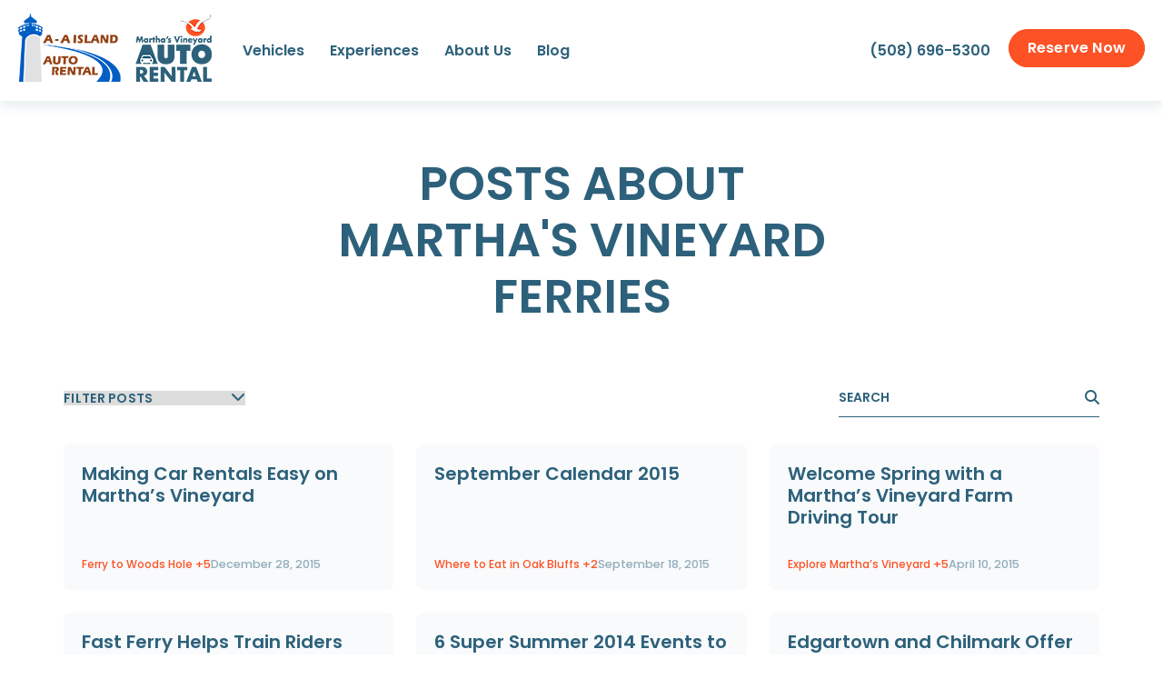

--- FILE ---
content_type: text/html; charset=UTF-8
request_url: https://www.mvautorental.com/blog/topic/marthas-vineyard-ferries
body_size: 10964
content:
<!doctype html><html lang="en-us"><head>
		<meta charset="utf-8">
		<title>Martha's Vineyard News, Car Rental | Martha's Vineyard ferries</title>
		<link rel="shortcut icon" href="https://www.mvautorental.com/hs-fs/favicon.ico">
		<meta name="description" content="Martha's Vineyard ferries | A-A Island Auto Rental Blog">
		
		
		
		
		
		
		
		<meta name="viewport" content="width=device-width, initial-scale=1">

    <script src="/hs/hsstatic/jquery-libs/static-1.1/jquery/jquery-1.7.1.js"></script>
<script>hsjQuery = window['jQuery'];</script>
    <meta property="og:description" content="Martha's Vineyard ferries | A-A Island Auto Rental Blog">
    <meta property="og:title" content="Martha's Vineyard News, Car Rental | Martha's Vineyard ferries">
    <meta name="twitter:description" content="Martha's Vineyard ferries | A-A Island Auto Rental Blog">
    <meta name="twitter:title" content="Martha's Vineyard News, Car Rental | Martha's Vineyard ferries">

    

    
  <script id="hs-search-input__valid-content-types" type="application/json">
    [
      
        "SITE_PAGE",
      
        "LANDING_PAGE",
      
        "BLOG_POST",
      
        "LISTING_PAGE",
      
        "KNOWLEDGE_ARTICLE",
      
        "HS_CASE_STUDY"
      
    ]
  </script>

    <style>
a.cta_button{-moz-box-sizing:content-box !important;-webkit-box-sizing:content-box !important;box-sizing:content-box !important;vertical-align:middle}.hs-breadcrumb-menu{list-style-type:none;margin:0px 0px 0px 0px;padding:0px 0px 0px 0px}.hs-breadcrumb-menu-item{float:left;padding:10px 0px 10px 10px}.hs-breadcrumb-menu-divider:before{content:'›';padding-left:10px}.hs-featured-image-link{border:0}.hs-featured-image{float:right;margin:0 0 20px 20px;max-width:50%}@media (max-width: 568px){.hs-featured-image{float:none;margin:0;width:100%;max-width:100%}}.hs-screen-reader-text{clip:rect(1px, 1px, 1px, 1px);height:1px;overflow:hidden;position:absolute !important;width:1px}
</style>

<link rel="stylesheet" href="https://www.mvautorental.com/hubfs/hub_generated/template_assets/1/70806237521/1743215006250/template_main.min.css">
<link rel="stylesheet" href="https://www.mvautorental.com/hubfs/hub_generated/template_assets/1/70807659107/1743215014807/template_blog.min.css">
<link rel="stylesheet" href="https://www.mvautorental.com/hubfs/hub_generated/template_assets/1/70807659118/1743215017889/template_overrides.min.css">
<link rel="stylesheet" href="https://7052064.fs1.hubspotusercontent-na1.net/hubfs/7052064/hub_generated/module_assets/1/-2712622/1767118786602/module_search_input.min.css">
<link rel="stylesheet" href="https://www.mvautorental.com/hubfs/hub_generated/module_assets/1/72665880913/1743291979329/module_social-links.min.css">
<!-- Editor Styles -->
<style id="hs_editor_style" type="text/css">
.footer-row-0-max-width-section-centering > .row-fluid {
  max-width: 1360px !important;
  margin-left: auto !important;
  margin-right: auto !important;
}
/* HubSpot Non-stacked Media Query Styles */
@media (min-width:768px) {
  .footer-row-0-vertical-alignment > .row-fluid {
    display: -ms-flexbox !important;
    -ms-flex-direction: row;
    display: flex !important;
    flex-direction: row;
  }
  .footer-column-1-vertical-alignment {
    display: -ms-flexbox !important;
    -ms-flex-direction: column !important;
    -ms-flex-pack: start !important;
    display: flex !important;
    flex-direction: column !important;
    justify-content: flex-start !important;
  }
  .footer-column-1-vertical-alignment > div {
    flex-shrink: 0 !important;
  }
  .cell_1651609672410-vertical-alignment {
    display: -ms-flexbox !important;
    -ms-flex-direction: column !important;
    -ms-flex-pack: start !important;
    display: flex !important;
    flex-direction: column !important;
    justify-content: flex-start !important;
  }
  .cell_1651609672410-vertical-alignment > div {
    flex-shrink: 0 !important;
  }
}
/* HubSpot Styles (default) */
.footer-row-0-padding {
  padding-top: 60px !important;
  padding-bottom: 60px !important;
  padding-left: 30px !important;
  padding-right: 30px !important;
}
.footer-row-0-background-layers {
  background-image: linear-gradient(rgba(49, 100, 125, 0.03), rgba(49, 100, 125, 0.03)) !important;
  background-position: left top !important;
  background-size: auto !important;
  background-repeat: no-repeat !important;
}
.footer-column-1-row-0-margin {
  margin-top: 12px !important;
  margin-bottom: 12px !important;
}
.footer-column-1-row-3-margin {
  margin-top: px !important;
  margin-bottom: 15px !important;
}
</style>
    

    

<!-- Google Tag Manager -->
<script>(function(w,d,s,l,i){w[l]=w[l]||[];w[l].push({'gtm.start':
new Date().getTime(),event:'gtm.js'});var f=d.getElementsByTagName(s)[0],
j=d.createElement(s),dl=l!='dataLayer'?'&l='+l:'';j.async=true;j.src=
'https://www.googletagmanager.com/gtm.js?id='+i+dl;f.parentNode.insertBefore(j,f);
})(window,document,'script','dataLayer','GTM-TPW5NKF');</script>
<!-- End Google Tag Manager -->

<meta property="og:type" content="blog">
<meta name="twitter:card" content="summary">
<meta name="twitter:domain" content="www.mvautorental.com">
<link rel="alternate" type="application/rss+xml" href="https://www.mvautorental.com/blog/rss.xml">
<script src="//platform.linkedin.com/in.js" type="text/javascript">
    lang: en_US
</script>

<meta http-equiv="content-language" content="en-us">





		<!-- Slick Slider -->
		<link rel="stylesheet" type="text/css" href="//cdn.jsdelivr.net/npm/slick-carousel@1.8.1/slick/slick.css">
		<link rel="stylesheet" type="text/css" href="//cdn.jsdelivr.net/npm/slick-carousel@1.8.1/slick/slick-theme.css">
	<meta name="generator" content="HubSpot"></head>
	<body>
		<div class="body-wrapper   hs-blog-id-727595294 hs-blog-listing hs-content-path-blog-topic-marthas-vineyard-ferries hs-blog-name-default-hubspot-blog">
			
			<div data-global-resource-path="mv-theme/templates/partials/header.html"><header>
  <div class="container">
    <div class="header__container">
      
      <div class="header__logo header__logo--main">
        <div id="hs_cos_wrapper_site_logo" class="hs_cos_wrapper hs_cos_wrapper_widget hs_cos_wrapper_type_module widget-type-logo" style="" data-hs-cos-general-type="widget" data-hs-cos-type="module">
  






















  
  <span id="hs_cos_wrapper_site_logo_hs_logo_widget" class="hs_cos_wrapper hs_cos_wrapper_widget hs_cos_wrapper_type_logo" style="" data-hs-cos-general-type="widget" data-hs-cos-type="logo"><a href="/" id="hs-link-site_logo_hs_logo_widget" style="border-width:0px;border:0px;"><img src="https://www.mvautorental.com/hs-fs/hubfs/mva-logo-213.png?width=213&amp;height=75&amp;name=mva-logo-213.png" class="hs-image-widget " height="75" style="height: auto;width:213px;border-width:0px;border:0px;" width="213" alt="mva-logo-213" title="mva-logo-213" srcset="https://www.mvautorental.com/hs-fs/hubfs/mva-logo-213.png?width=107&amp;height=38&amp;name=mva-logo-213.png 107w, https://www.mvautorental.com/hs-fs/hubfs/mva-logo-213.png?width=213&amp;height=75&amp;name=mva-logo-213.png 213w, https://www.mvautorental.com/hs-fs/hubfs/mva-logo-213.png?width=320&amp;height=113&amp;name=mva-logo-213.png 320w, https://www.mvautorental.com/hs-fs/hubfs/mva-logo-213.png?width=426&amp;height=150&amp;name=mva-logo-213.png 426w, https://www.mvautorental.com/hs-fs/hubfs/mva-logo-213.png?width=533&amp;height=188&amp;name=mva-logo-213.png 533w, https://www.mvautorental.com/hs-fs/hubfs/mva-logo-213.png?width=639&amp;height=225&amp;name=mva-logo-213.png 639w" sizes="(max-width: 213px) 100vw, 213px"></a></span>
</div>
      </div>
      

      
      <div class="header__navigation">
        <div id="hs_cos_wrapper_module_16331006757498" class="hs_cos_wrapper hs_cos_wrapper_widget hs_cos_wrapper_type_module" style="" data-hs-cos-general-type="widget" data-hs-cos-type="module">
<button class="hamburger" aria-label="Menu" id="”menu-toggle”">
  <span class="hamburger-slice top"></span>
  <span class="hamburger-slice mid"></span>
  <span class="hamburger-slice bot"></span>
</button>

<nav><span id="hs_cos_wrapper_module_16331006757498_" class="hs_cos_wrapper hs_cos_wrapper_widget hs_cos_wrapper_type_menu" style="" data-hs-cos-general-type="widget" data-hs-cos-type="menu"><div id="hs_menu_wrapper_module_16331006757498_" class="hs-menu-wrapper active-branch flyouts hs-menu-flow-horizontal" role="navigation" data-sitemap-name="default" data-menu-id="72653171354" aria-label="Navigation Menu">
 <ul role="menu">
  <li class="hs-menu-item hs-menu-depth-1" role="none"><a href="https://www.mvautorental.com/vehicles" role="menuitem">Vehicles</a></li>
  <li class="hs-menu-item hs-menu-depth-1" role="none"><a href="https://www.mvautorental.com/experiences" role="menuitem">Experiences</a></li>
  <li class="hs-menu-item hs-menu-depth-1" role="none"><a href="https://www.mvautorental.com/about-us" role="menuitem">About Us</a></li>
  <li class="hs-menu-item hs-menu-depth-1" role="none"><a href="https://www.mvautorental.com/blog" role="menuitem">Blog</a></li>
 </ul>
</div></span></nav></div>
      </div>
      

      
      <div class="phone">
        <div id="hs_cos_wrapper_module_165160336751412" class="hs_cos_wrapper hs_cos_wrapper_widget hs_cos_wrapper_type_module widget-type-rich_text" style="" data-hs-cos-general-type="widget" data-hs-cos-type="module"><span id="hs_cos_wrapper_module_165160336751412_" class="hs_cos_wrapper hs_cos_wrapper_widget hs_cos_wrapper_type_rich_text" style="" data-hs-cos-general-type="widget" data-hs-cos-type="rich_text"><p><a href="tel:5086965300" rel="noopener">(508) 696-5300</a></p></span></div>
      </div>
      

      
      <div class="cta">
        <div id="hs_cos_wrapper_module_165160334891011" class="hs_cos_wrapper hs_cos_wrapper_widget hs_cos_wrapper_type_module" style="" data-hs-cos-general-type="widget" data-hs-cos-type="module">

<div class="btn-wrap" style="text-align: LEFT
">
  <div class="mv-btn btn-orange">
    <a href="https://www.mvautorental.com/search">
      Reserve Now
    </a>
  </div>
</div></div>
      </div>
      
    </div>
  </div>
</header></div>
			

			

<main id="main-content" class="body-container-wrapper">
  <div class="body-container body-container--blog-index">

    
    <div class="blog-header">
      <div class="blog-header__inner">

        
        
        

        
        <h1 class="blog-header__title">Posts about Martha's Vineyard ferries</h1>
        
        

      </div>
    </div>
    

    <div class="content-wrapper">
      <div class="filter-row">
        <div class="filter">
          
          
            
            
            
            
            
            
            
            
            
            
            
            
            
          
            
            
            
            
            
            
            
          
            
            
            
            
            
            
            
            
            
            
            
            
            
          
            
            
            
            
            
            
            
            
            
            
            
          
            
            
            
            
            
            
            
            
            
            
            
            
            
            
            
          
            
            
            
            
            
            
            
            
            
            
            
            
            
          
            
            
            
            
            
            
            
            
            
          
            
            
            
            
            
            
            
            
            
            
            
          
            
            
            
            
            
            
            
            
            
            
            
            
            
            
            
            
            
          
            
            
            
            
            
            
            
            
            
            
            
          
            
            
            
            
            
            
            
            
            
            
            
            
            
          
            
            
            
            
            
            
            
            
            
            
            
          
            
            
            
            
            
            
            
            
            
            
            
            
            
          
            
            
            
            
            
            
            
            
            
          
            
            
            
            
            
            
            
            
            
            
            
          
          
          
          <select id="filter-select">
            <option>Filter Posts</option>
            
            <option value="car-rental-marthas-vineyard">car rental Martha's Vineyard</option>
            
            <option value="marthas-vineyard-car-rental">Martha's Vineyard car rental</option>
            
            <option value="exploring-marthas-vineyard">Exploring Martha’s Vineyard</option>
            
            <option value="a-a-island-auto-rental">A-A Island Auto Rental</option>
            
            <option value="marthas-vineyard-vacation">Martha's Vineyard Vacation</option>
            
            <option value="marthas-vineyard-rentals">Martha's Vineyard rentals</option>
            
            <option value="ferries-to-marthas-vineyard">ferries to Martha's Vineyard</option>
            
            <option value="marthas-vineyard">Martha's Vineyard</option>
            
            <option value="exploring-oak-bluffs-marthas-vineyard">Exploring Oak Bluffs Marthas Vineyard</option>
            
            <option value="island-car-rental">island car rental</option>
            
            <option value="explore-marthas-vineyard">Explore Martha’s Vineyard</option>
            
            <option value="best-hotels-in-marthas-vineyard">Best Hotels in Marthas Vineyard</option>
            
            <option value="marthas-vineyard-ferries">Martha's Vineyard ferries</option>
            
            <option value="tour-marthas-vineyard">Tour Martha's Vineyard</option>
            
            <option value="marthas-vineyard-electric-bike-rentals">Martha's Vineyard electric bike rentals</option>
            
            <option value="edgartown-in-marthas-vineyard">Edgartown in Martha’s Vineyard</option>
            
            <option value="oak-bluffs-rental-car">Oak Bluffs Rental Car</option>
            
            <option value="vineyard-haven-rentals">Vineyard Haven rentals</option>
            
            <option value="marthas-vineyard-for-thanksgiving">Martha's Vineyard for Thanksgiving</option>
            
            <option value="marthas-vineyard-for-wine-tasting">Martha's Vineyard for Wine Tasting</option>
            
            <option value="off-season-driving-in-marthas-vineyard">Off-Season Driving in Martha's Vineyard</option>
            
            <option value="dining-on-marthas-vineyard">Dining on Martha’s Vineyard</option>
            
            <option value="marthas-vineyard-edgartown-lodging">Marthas Vineyard Edgartown lodging</option>
            
            <option value="visiting-visit-oak-bluffs-on-marthas-vineyard">Visiting Visit Oak Bluffs on Marthas Vineyard</option>
            
            <option value="a-a-island-blog">A-A Island Blog</option>
            
            <option value="family-friendly-attractions-on-marthas-vineyard">Family-friendly attractions on Martha’s Vineyard</option>
            
            <option value="historic-marthas-vineyard-harbor-hotels">Historic Martha's Vineyard Harbor Hotels</option>
            
            <option value="summer-vacation-on-marthas-vineyard">Summer Vacation On Martha’s Vineyard</option>
            
            <option value="the-top-6-places-to-explore-in-edgartown">The Top 6 Places to Explore in Edgartown</option>
            
            <option value="visiting-oak-bluffs-on-marthas-vineyard">Visiting Oak Bluffs on Marthas Vineyard</option>
            
            <option value="car-rental">car rental</option>
            
            <option value="marthas-vineyard-auto-rentals">marthas vineyard auto rentals</option>
            
            <option value="celebrate-christmas-in-edgartown">Celebrate Christmas In Edgartown</option>
            
            <option value="wine-tasting-martha-vineyard-auto-rental">Wine Tasting Martha Vineyard Auto Rental</option>
            
            <option value="christmas-on-marthas-vineyard">Christmas on Martha’s Vineyard</option>
            
            <option value="marthas-vineyard-massachusetts">Martha’s Vineyard Massachusetts</option>
            
            <option value="rent-a-vehicle">Rent a vehicle</option>
            
            <option value="the-marthas-vineyard-beach-guide">The Marthas Vineyard Beach Guide</option>
            
            <option value="a-haunting-and-most-haunted-usa">A Haunting and Most Haunted USA</option>
            
            <option value="annual-food-wine-festival-marthas-vineyard">Annual Food &amp; Wine Festival Martha’s Vineyard</option>
            
            <option value="autumn-attractions-on-marthas-vineyard">Autumn Attractions on Martha’s Vineyard</option>
            
            <option value="camping-on-marthas-vineyard">Camping on Martha’s Vineyard</option>
            
            <option value="ferry-to-woods-hole">Ferry to Woods Hole</option>
            
            <option value="jaws-the-movie-on-marthas-vineyard">Jaws the movie on Marthas Vineyard</option>
            
            <option value="mv-auto-rental-in-marthas-vineyard">MV Auto Rental in Martha's Vineyard</option>
            
            <option value="marthas-vineyards-historic-lighthouses">Martha’s Vineyard’s Historic Lighthouses</option>
            
            <option value="top-10-must-see-spots-to-see-on-marthas-vineyard">Top 10 Must See Spots to See on Martha’s Vineyard</option>
            
            <option value="vacation-planning-for-marthas-vineyard-made-easy">Vacation Planning for Martha’s Vineyard Made Easy</option>
            
            <option value="where-to-eat-in-edgartown">Where to Eat in Edgartown</option>
            
            <option value="where-to-eat-in-oak-bluffs">Where to Eat in Oak Bluffs</option>
            
            <option value="autumn-on-marthas-vineyard">Autumn on Martha’s Vineyard</option>
            
            <option value="celebrities-in-marthas-vineyard">Celebrities in Martha’s Vineyard</option>
            
            <option value="explore-marthas-vineyard-in-the-spring-or-summer">Explore Martha’s Vineyard In The Spring or Summer</option>
            
            <option value="long-point-wildlife-refuge">Long Point Wildlife Refuge</option>
            
            <option value="marthas-vineyard-for-your-wedding-and-honeymo">Martha's Vineyard for Your Wedding and Honeymo</option>
            
            <option value="marthas-vineyard-spas">Martha's vineyard spas</option>
            
            <option value="marthas-vineyard-in-december">Martha’s Vineyard in December</option>
            
            <option value="new-years-on-the-vineyard">New Years on the Vineyard</option>
            
            <option value="vineyard-car-hire-services">Vineyard Car Hire Services</option>
            
            <option value="vineyard-haven-airport">Vineyard Haven Airport</option>
            
            <option value="year-round-restaurants-on-marthas-vineyard">Year-Round Restaurants on Martha’s Vineyard</option>
            
            <option value="do-you-know-about-the-vineyard-haven-airport">Do You Know About The Vineyard Haven Airport?</option>
            
            <option value="edgartown-round-the-island-race">Edgartown Round-the-Island Race</option>
            
            <option value="ghost-adventures">Ghost Adventures</option>
            
            <option value="ghost-hunters">Ghost Hunters</option>
            
            <option value="ghost-hunters-on-marthas-vineyard">Ghost Hunters on Martha’s Vineyard</option>
            
            <option value="halloween-on-marthas-vineyard">Halloween on Marthas Vineyard</option>
            
            <option value="hi-line-ferry">Hi-Line Ferry</option>
            
            <option value="jaws-has-direct-ties-to-marthas-vineyard">Jaws Has Direct Ties to Martha’s Vineyard</option>
            
            <option value="jeep">Jeep</option>
            
            <option value="marthas-vineyard-for-your-wedding">Martha's Vineyard for Your Wedding</option>
            
            <option value="marthas-vineyard-in-the-winter">Marthas Vineyard in the Winter</option>
            
            <option value="marthas-vineyard-farm-driving-tour">Martha’s Vineyard Farm Driving Tour</option>
            
            <option value="marthas-vineyard-kayaking">Martha’s Vineyard Kayaking</option>
            
            <option value="marthas-vineyard-is-a-winter-paradise">Martha’s Vineyard is a Winter Paradise</option>
            
            <option value="places-to-stay-on-marthas-vineyard">Places to Stay on Martha’s Vineyard</option>
            
            <option value="rent-a-car-while-visiting-marthas-vineyard">Rent a Car While Visiting Martha’s Vineyard</option>
            
            <option value="thanksgiving-at-the-mansion-house-in-marthas">Thanksgiving at the Mansion House in Martha's</option>
            
            <option value="the-steamship-authority-ferry">The Steamship Authority Ferry</option>
            
            <option value="vineyard-fast-ferry-makes">Vineyard Fast Ferry Makes</option>
            
            <option value="where-to-see-the-best-sunset-on-marthas-vineyard">Where to see the Best Sunset on Martha’s Vineyard</option>
            
            <option value="winnetu-oceanside-resort">Winnetu Oceanside Resort</option>
            
            <option value="woods-hole-ferry">Woods Hole Ferry</option>
            
            <option value="5-places-to-find-made-on-the-island-gifts">5 Places to Find Made on the Island Gifts</option>
            
            <option value="a-few-highly-suggested-restaurants-in-edgartown">A Few Highly Suggested Restaurants In Edgartown</option>
            
            <option value="artist-marston-clough-has-a-new-exhibit">Artist Marston Clough Has a New Exhibit</option>
            
            <option value="arts-in-august-on-marthas-vineyard">Arts in August on Martha’s Vineyard</option>
            
            <option value="ashley-inn">Ashley Inn</option>
            
            <option value="check-out-marthas-vineyards-famous-stone-walls">Check Out Martha’s Vineyard’s Famous Stone Walls</option>
            
            <option value="coffee-shops-bakeries-on-marthas-vineyard">Coffee Shops &amp; Bakeries on Martha’s Vineyard</option>
            
            <option value="coffee-shops-and-bakeries-on-marthas-vineyard">Coffee Shops and Bakeries on Marthas Vineyard</option>
            
            <option value="december-events-on-marthas-vineyard">December Events on Martha’s Vineyard</option>
            
            <option value="don-mclean-concert-in-marthas-vineyard">Don McLean Concert in Marthas Vineyard</option>
            
            <option value="dramatic-film-with-ties-to-marthas-vineyard">Dramatic Film with Ties to Martha’s Vineyard</option>
            
            <option value="experience-4th-of-july-on-marthas-vineyard">Experience 4th of July on Marthas Vineyard</option>
            
            <option value="exploring-marthas-vineyard-in-september-2024">Exploring Marthas Vineyard in September 2024</option>
            
            <option value="exploring-marthas-vineyard-in-the-fall">Exploring Marthas Vineyard in the Fall</option>
            
            <option value="island-queen-ferry-to-marthas-vineyard">Island Queen Ferry to Martha’s Vineyard</option>
            
            <option value="jaws-40th-anniversary-marthas-vineyard">Jaws 40th anniversary Marthas Vineyard</option>
            
            <option value="marthas-vineyard-agricultural-fair-2022">Martha's Vineyard Agricultural Fair 2022</option>
            
            <option value="marthas-vineyard-culinary-scene">Martha's Vineyard culinary scene</option>
            
            <option value="marthas-vineyard-top-outdoor-spring-activities">Marthas Vineyard Top Outdoor Spring Activities</option>
            
            <option value="marthas-vineyard-for-valentines-day">Marthas Vineyard for Valentines Day</option>
            
            <option value="marthas-vineyard-food-wine-festival">Martha’s Vineyard Food &amp; Wine Festival</option>
            
            <option value="marthas-vineyard-grand-illumination-night">Martha’s Vineyard Grand Illumination Night</option>
            
            <option value="marthas-vineyard-indoor-activities-in-the-spring">Martha’s Vineyard Indoor Activities In The Spring</option>
            
            <option value="marthas-vineyard-museum">Martha’s Vineyard Museum</option>
            
            <option value="marthas-vineyard-offers-fun-indoor-activities-too">Martha’s Vineyard Offers Fun Indoor Activities Too</option>
            
            <option value="marthas-vineyard-sound">Martha’s Vineyard SOUND</option>
            
            <option value="marthas-vineyard-ultimate-beach-guide">Martha’s Vineyard Ultimate Beach Guide</option>
            
            <option value="marthas-vineyard-in-november">Martha’s Vineyard in November</option>
            
            <option value="marthas-vineyard-in-the-spring">Martha’s Vineyard in The Spring</option>
            
            <option value="marthas-vineyard-in-the-off-season">Martha’s Vineyard in the Off-Season</option>
            
            <option value="marthas-vineyard-the-dockside-inn">Martha’s Vineyard- The Dockside Inn</option>
            
            <option value="marthas-vineyards-famous-stone-walls">Martha’s Vineyard’s Famous Stone Walls</option>
            
            <option value="marthas-vineyards-winter-fashion-and-shopping">Martha’s Vineyard’s Winter Fashion and Shopping</option>
            
            <option value="must-see-attractions-on-marthas-vineyard">Must-See Attractions on Martha’s Vineyard</option>
            
            <option value="new-bedford-ferry">New Bedford Ferry</option>
            
            <option value="paranormal-state">Paranormal State</option>
            
            <option value="restaurants-on-marthas-vineyard">Restaurants on Martha’s Vineyard</option>
            
            <option value="romantic-getaways-on-marthas-vineyard-2018">Romantic Getaways on Martha’s Vineyard 2018</option>
            
            <option value="romantic-getaways-on-marthas-vineyard">Romantic getaways on Martha’s Vineyard</option>
            
            <option value="scenic-airplane-tours-of-marthas-vineyard">Scenic Airplane Tours of Martha’s Vineyard</option>
            
            <option value="should-you-live-in-marthas-vineyard">Should You Live in Martha’s Vineyard</option>
            
            <option value="spectacular-sunsets-marthas-vineyards">Spectacular Sunsets Martha’s Vineyard’s</option>
            
            <option value="spring-and-summer-escapes-with-mv-auto-rental">Spring and Summer Escapes with MV Auto Rental</option>
            
            <option value="spring-and-summer-activities-on-marthas-vineyard">Spring and summer activities on Martha’s Vineyard</option>
            
            <option value="stay-at-the-ashley-inn-in-marthas-vineyard">Stay at the Ashley Inn in Martha’s Vineyard</option>
            
            <option value="summer-2014-events-in-vineyard-haven">Summer 2014 Events in Vineyard Haven</option>
            
            <option value="take-the-woods-hole-ferry-to-mv-then-rent-a-car">Take The Wood’s Hole Ferry to MV Then Rent a Car</option>
            
            <option value="the-best-marthas-vineyard-beach-guide">The Best Martha’s Vineyard Beach Guide</option>
            
            <option value="the-dockside-inn">The Dockside Inn</option>
            
            <option value="the-hidden-treasures-of-marthas-vineyard">The Hidden Treasures of Martha’s Vineyard</option>
            
            <option value="the-rich-history-of-edgartown">The Rich History of Edgartown</option>
            
            <option value="the-thorncroft-inn">The Thorncroft Inn</option>
            
            <option value="the-vineyards-beach-road-music-festival">The Vineyard’s Beach Road Music Festival</option>
            
            <option value="things-to-do-on-marthas-vineyard">Things to Do on Martha’s Vineyard</option>
            
            <option value="thorncroft-inn-marthas-vineyard">Thorncroft Inn Martha’s Vineyard</option>
            
            <option value="top-10-must-see-spots-on-marthas-vineyard">Top 10 Must See Spots on Martha’s Vineyard</option>
            
            <option value="totem-pole-inn">Totem Pole Inn</option>
            
            <option value="tour-marthas-vineyard-in-the-summer">Tour Martha's Vineyard in the Summer</option>
            
            <option value="unveiling-the-hidden-trails-of-marthas-vineyard">Unveiling the Hidden Trails of Martha's Vineyard</option>
            
            <option value="vacation-to-marthas-vineyard-during-the-winter">Vacation to Martha’s Vineyard During the Winter</option>
            
            <option value="vineyard-fast-ferry">Vineyard Fast Ferry</option>
            
            <option value="visit-marthas-vineyard-in-the-fall">Visit Martha’s Vineyard in The Fall</option>
            
            <option value="what-is-the-vineyard-fast-ferry">What is The Vineyard Fast Ferry</option>
            
            <option value="whats-your-vacation-personality">What’s Your Vacation Personality?</option>
            
            <option value="where-to-see-the-celebrities-in-marthas-vineyard">Where To See the Celebrities in Martha’s Vineyard</option>
            
            <option value="where-to-stay-on-marthas-vineyard">Where to Stay on Martha’s Vineyard</option>
            
            <option value="wine-tasting-on-marthas-vineyard">Wine Tasting on Martha’s Vineyard</option>
            
            <option value="winnetu-resort">Winnetu Resort</option>
            
            <option value="shopping-on-marthas-vineyard">shopping on marthas vineyard</option>
            
          </select>
          <i class="fa-solid fa-chevron-down"></i>
        </div>
        <div class="search">
          <div id="hs_cos_wrapper_module_16540940927212" class="hs_cos_wrapper hs_cos_wrapper_widget hs_cos_wrapper_type_module" style="" data-hs-cos-general-type="widget" data-hs-cos-type="module">




  








<div class="hs-search-field">

    <div class="hs-search-field__bar">
      <form data-hs-do-not-collect="true" action="/hs-search-results">
        
        <input type="text" class="hs-search-field__input" name="term" autocomplete="off" aria-label="Search" placeholder="Search">

        
          
        
          
        
          
            <input type="hidden" name="type" value="BLOG_POST">
          
        
          
        
          
        
          
        

        
      </form>
    </div>
    <ul class="hs-search-field__suggestions"></ul>
</div></div>
          <i class="fa-solid fa-magnifying-glass"></i>
        </div>
      </div>
      
      <section class="blog-index">

        
        
        
        <article class="blog-index__post hover-shadow" aria-label="Blog post summary: Making Car Rentals Easy on Martha’s Vineyard">
          
          <div class="blog-index__post-image-wrap">
            
            <img class="blog-index__post-image" src="https://www.mvautorental.com/hs-fs/file-16294326-jpg/images/star_current.jpg" loading="lazy" alt="">
            
          </div>
          
          <div class="blog-index__post-heading">
            <h2>Making Car Rentals Easy on Martha’s Vineyard</h2>
          </div>
          <div class="blog-index__post-info">
            
            <div class="blog-post__tags">
              
              
              <div class="top-tag">
                <a class="blog-post__tag-link" href="https://www.mvautorental.com/blog/topic/ferry-to-woods-hole" rel="tag">Ferry to Woods Hole</a>
                <span> +5</span>
              </div>
              <div class="hidden-tags">
                
              
              
              <a class="blog-post__tag-link" href="https://www.mvautorental.com/blog/topic/ferries-to-marthas-vineyard" rel="tag">ferries to Martha's Vineyard</a>
              
              
              
              <a class="blog-post__tag-link" href="https://www.mvautorental.com/blog/topic/marthas-vineyard-car-rental" rel="tag">Martha's Vineyard car rental</a>
              
              
              
              <a class="blog-post__tag-link" href="https://www.mvautorental.com/blog/topic/marthas-vineyard-ferries" rel="tag">Martha's Vineyard ferries</a>
              
              
              
              <a class="blog-post__tag-link" href="https://www.mvautorental.com/blog/topic/car-rental-marthas-vineyard" rel="tag">car rental Martha's Vineyard</a>
              
              
              
                <a class="blog-post__tag-link" href="https://www.mvautorental.com/blog/topic/hi-line-ferry" rel="tag">Hi-Line Ferry</a>
              </div>
              
              
            </div>
            
            <div class="publish-date">
              December 28, 2015
            </div>
          </div>
          <a class="card-link" href="https://www.mvautorental.com/blog/bid/188010/making-car-rentals-easy-on-martha-s-vineyard" aria-label="Read full post: Making Car Rentals Easy on Martha’s Vineyard"></a>
        </article>
        
        
        <article class="blog-index__post hover-shadow" aria-label="Blog post summary: September Calendar 2015">
          
          <div class="blog-index__post-image-wrap">
            
            <img class="blog-index__post-image" src="https://www.mvautorental.com/hs-fs/file-4170456236-jpg/images/dollarphotoclub_86844301-tn.jpg" loading="lazy" alt="">
            
          </div>
          
          <div class="blog-index__post-heading">
            <h2>September Calendar 2015</h2>
          </div>
          <div class="blog-index__post-info">
            
            <div class="blog-post__tags">
              
              
              <div class="top-tag">
                <a class="blog-post__tag-link" href="https://www.mvautorental.com/blog/topic/where-to-eat-in-oak-bluffs" rel="tag">Where to Eat in Oak Bluffs</a>
                <span> +2</span>
              </div>
              <div class="hidden-tags">
                
              
              
              <a class="blog-post__tag-link" href="https://www.mvautorental.com/blog/topic/marthas-vineyard-ferries" rel="tag">Martha's Vineyard ferries</a>
              
              
              
                <a class="blog-post__tag-link" href="https://www.mvautorental.com/blog/topic/car-rental-marthas-vineyard" rel="tag">car rental Martha's Vineyard</a>
              </div>
              
              
            </div>
            
            <div class="publish-date">
              September 18, 2015
            </div>
          </div>
          <a class="card-link" href="https://www.mvautorental.com/blog/bid/187939/september-calendar-2015" aria-label="Read full post: September Calendar 2015"></a>
        </article>
        
        
        <article class="blog-index__post hover-shadow" aria-label="Blog post summary: Welcome Spring with a Martha’s Vineyard Farm Driving Tour">
          
          <div class="blog-index__post-image-wrap">
            
            <img class="blog-index__post-image" src="https://www.mvautorental.com/hubfs/AdobeStock_65593151.jpeg" loading="lazy" alt="AdobeStock_65593151">
            
          </div>
          
          <div class="blog-index__post-heading">
            <h2>Welcome Spring with a Martha’s Vineyard Farm Driving Tour</h2>
          </div>
          <div class="blog-index__post-info">
            
            <div class="blog-post__tags">
              
              
              <div class="top-tag">
                <a class="blog-post__tag-link" href="https://www.mvautorental.com/blog/topic/explore-marthas-vineyard" rel="tag">Explore Martha’s Vineyard</a>
                <span> +5</span>
              </div>
              <div class="hidden-tags">
                
              
              
              <a class="blog-post__tag-link" href="https://www.mvautorental.com/blog/topic/marthas-vineyard-ferries" rel="tag">Martha's Vineyard ferries</a>
              
              
              
              <a class="blog-post__tag-link" href="https://www.mvautorental.com/blog/topic/marthas-vineyard-for-wine-tasting" rel="tag">Martha's Vineyard for Wine Tasting</a>
              
              
              
              <a class="blog-post__tag-link" href="https://www.mvautorental.com/blog/topic/marthas-vineyard-farm-driving-tour" rel="tag">Martha’s Vineyard Farm Driving Tour</a>
              
              
              
              <a class="blog-post__tag-link" href="https://www.mvautorental.com/blog/topic/car-rental-marthas-vineyard" rel="tag">car rental Martha's Vineyard</a>
              
              
              
                <a class="blog-post__tag-link" href="https://www.mvautorental.com/blog/topic/exploring-oak-bluffs-marthas-vineyard" rel="tag">Exploring Oak Bluffs Marthas Vineyard</a>
              </div>
              
              
            </div>
            
            <div class="publish-date">
              April 10, 2015
            </div>
          </div>
          <a class="card-link" href="https://www.mvautorental.com/blog/bid/187612/welcome-spring-with-a-martha-s-vineyard-farm-driving-tour" aria-label="Read full post: Welcome Spring with a Martha’s Vineyard Farm Driving Tour"></a>
        </article>
        
        
        <article class="blog-index__post hover-shadow" aria-label="Blog post summary: Fast Ferry Helps Train Riders Vacation in Martha’s Vineyard with Ease">
          
          <div class="blog-index__post-image-wrap">
            
            <img class="blog-index__post-image" src="https://www.mvautorental.com/hs-fs/file-1148410942-png/images/fast-ferry-seating.png" loading="lazy" alt="">
            
          </div>
          
          <div class="blog-index__post-heading">
            <h2>Fast Ferry Helps Train Riders Vacation in Martha’s Vineyard with Ease</h2>
          </div>
          <div class="blog-index__post-info">
            
            <div class="blog-post__tags">
              
              
              <div class="top-tag">
                <a class="blog-post__tag-link" href="https://www.mvautorental.com/blog/topic/island-car-rental" rel="tag">island car rental</a>
                <span> +4</span>
              </div>
              <div class="hidden-tags">
                
              
              
              <a class="blog-post__tag-link" href="https://www.mvautorental.com/blog/topic/ferries-to-marthas-vineyard" rel="tag">ferries to Martha's Vineyard</a>
              
              
              
              <a class="blog-post__tag-link" href="https://www.mvautorental.com/blog/topic/marthas-vineyard-ferries" rel="tag">Martha's Vineyard ferries</a>
              
              
              
              <a class="blog-post__tag-link" href="https://www.mvautorental.com/blog/topic/car-rental-marthas-vineyard" rel="tag">car rental Martha's Vineyard</a>
              
              
              
                <a class="blog-post__tag-link" href="https://www.mvautorental.com/blog/topic/vineyard-fast-ferry" rel="tag">Vineyard Fast Ferry</a>
              </div>
              
              
            </div>
            
            <div class="publish-date">
              July 4, 2014
            </div>
          </div>
          <a class="card-link" href="https://www.mvautorental.com/blog/bid/183741/fast-ferry-helps-train-riders-vacation-in-martha-s-vineyard-with-ease" aria-label="Read full post: Fast Ferry Helps Train Riders Vacation in Martha’s Vineyard with Ease"></a>
        </article>
        
        
        <article class="blog-index__post hover-shadow" aria-label="Blog post summary: 6 Super Summer 2014 Events to Attend in Vineyard Haven">
          
          <div class="blog-index__post-image-wrap">
            
            <img class="blog-index__post-image" src="https://www.mvautorental.com/hs-fs/file-981024628-jpg/images/woman-abundance-resized-163.jpg" loading="lazy" alt="">
            
          </div>
          
          <div class="blog-index__post-heading">
            <h2>6 Super Summer 2014 Events to Attend in Vineyard Haven</h2>
          </div>
          <div class="blog-index__post-info">
            
            <div class="blog-post__tags">
              
              
              <div class="top-tag">
                <a class="blog-post__tag-link" href="https://www.mvautorental.com/blog/topic/wine-tasting-martha-vineyard-auto-rental" rel="tag">Wine Tasting Martha Vineyard Auto Rental</a>
                <span> +6</span>
              </div>
              <div class="hidden-tags">
                
              
              
              <a class="blog-post__tag-link" href="https://www.mvautorental.com/blog/topic/island-car-rental" rel="tag">island car rental</a>
              
              
              
              <a class="blog-post__tag-link" href="https://www.mvautorental.com/blog/topic/summer-2014-events-in-vineyard-haven" rel="tag">Summer 2014 Events in Vineyard Haven</a>
              
              
              
              <a class="blog-post__tag-link" href="https://www.mvautorental.com/blog/topic/marthas-vineyard-car-rental" rel="tag">Martha's Vineyard car rental</a>
              
              
              
              <a class="blog-post__tag-link" href="https://www.mvautorental.com/blog/topic/marthas-vineyard" rel="tag">Martha's Vineyard</a>
              
              
              
              <a class="blog-post__tag-link" href="https://www.mvautorental.com/blog/topic/marthas-vineyard-ferries" rel="tag">Martha's Vineyard ferries</a>
              
              
              
                <a class="blog-post__tag-link" href="https://www.mvautorental.com/blog/topic/car-rental-marthas-vineyard" rel="tag">car rental Martha's Vineyard</a>
              </div>
              
              
            </div>
            
            <div class="publish-date">
              June 20, 2014
            </div>
          </div>
          <a class="card-link" href="https://www.mvautorental.com/blog/bid/183261/6-super-summer-2014-events-to-attend-in-vineyard-haven" aria-label="Read full post: 6 Super Summer 2014 Events to Attend in Vineyard Haven"></a>
        </article>
        
        
        <article class="blog-index__post hover-shadow" aria-label="Blog post summary: Edgartown and Chilmark Offer Foodies Access to Great Events in June 2014">
          
          <div class="blog-index__post-image-wrap">
            
            <img class="blog-index__post-image" src="https://www.mvautorental.com/hs-fs/file-788575019-jpg/images/istock_000004476562xsmall.jpg" loading="lazy" alt="">
            
          </div>
          
          <div class="blog-index__post-heading">
            <h2>Edgartown and Chilmark Offer Foodies Access to Great Events in June 2014</h2>
          </div>
          <div class="blog-index__post-info">
            
            <div class="blog-post__tags">
              
              
              <div class="top-tag">
                <a class="blog-post__tag-link" href="https://www.mvautorental.com/blog/topic/exploring-marthas-vineyard" rel="tag">Exploring Martha’s Vineyard</a>
                <span> +5</span>
              </div>
              <div class="hidden-tags">
                
              
              
              <a class="blog-post__tag-link" href="https://www.mvautorental.com/blog/topic/where-to-eat-in-edgartown" rel="tag">Where to Eat in Edgartown</a>
              
              
              
              <a class="blog-post__tag-link" href="https://www.mvautorental.com/blog/topic/marthas-vineyard-car-rental" rel="tag">Martha's Vineyard car rental</a>
              
              
              
              <a class="blog-post__tag-link" href="https://www.mvautorental.com/blog/topic/marthas-vineyard-ferries" rel="tag">Martha's Vineyard ferries</a>
              
              
              
              <a class="blog-post__tag-link" href="https://www.mvautorental.com/blog/topic/the-top-6-places-to-explore-in-edgartown" rel="tag">The Top 6 Places to Explore in Edgartown</a>
              
              
              
                <a class="blog-post__tag-link" href="https://www.mvautorental.com/blog/topic/marthas-vineyard-edgartown-lodging" rel="tag">Marthas Vineyard Edgartown lodging</a>
              </div>
              
              
            </div>
            
            <div class="publish-date">
              May 16, 2014
            </div>
          </div>
          <a class="card-link" href="https://www.mvautorental.com/blog/bid/182689/edgartown-and-chilmark-offer-foodies-access-to-great-events-in-june-2014" aria-label="Read full post: Edgartown and Chilmark Offer Foodies Access to Great Events in June 2014"></a>
        </article>
        
        
        <article class="blog-index__post hover-shadow" aria-label="Blog post summary: Why Not Go from Nantucket to Martha’s Vineyard with the Hi-Line Ferry?">
          
          <div class="blog-index__post-image-wrap">
            
            <img class="blog-index__post-image" src="https://www.mvautorental.com/hs-fs/file-702294363-jpg/images/hi-lineferry.jpg" loading="lazy" alt="">
            
          </div>
          
          <div class="blog-index__post-heading">
            <h2>Why Not Go from Nantucket to Martha’s Vineyard with the Hi-Line Ferry?</h2>
          </div>
          <div class="blog-index__post-info">
            
            <div class="blog-post__tags">
              
              
              <div class="top-tag">
                <a class="blog-post__tag-link" href="https://www.mvautorental.com/blog/topic/marthas-vineyard-car-rental" rel="tag">Martha's Vineyard car rental</a>
                <span> +3</span>
              </div>
              <div class="hidden-tags">
                
              
              
              <a class="blog-post__tag-link" href="https://www.mvautorental.com/blog/topic/marthas-vineyard-ferries" rel="tag">Martha's Vineyard ferries</a>
              
              
              
              <a class="blog-post__tag-link" href="https://www.mvautorental.com/blog/topic/car-rental-marthas-vineyard" rel="tag">car rental Martha's Vineyard</a>
              
              
              
                <a class="blog-post__tag-link" href="https://www.mvautorental.com/blog/topic/hi-line-ferry" rel="tag">Hi-Line Ferry</a>
              </div>
              
              
            </div>
            
            <div class="publish-date">
              May 9, 2014
            </div>
          </div>
          <a class="card-link" href="https://www.mvautorental.com/blog/bid/180305/why-not-go-from-nantucket-to-martha-s-vineyard-with-the-hi-line-ferry" aria-label="Read full post: Why Not Go from Nantucket to Martha’s Vineyard with the Hi-Line Ferry?"></a>
        </article>
        
        
        <article class="blog-index__post hover-shadow" aria-label="Blog post summary: Tips for Traveling to Martha's Vineyard on Woods Hole Ferry">
          
          <div class="blog-index__post-image-wrap">
            
            <img class="blog-index__post-image" src="https://www.mvautorental.com/hs-fs/file-343174519-jpg/images/istock_000016774063xsmall.jpg" loading="lazy" alt="">
            
          </div>
          
          <div class="blog-index__post-heading">
            <h2>Tips for Traveling to Martha's Vineyard on Woods Hole Ferry</h2>
          </div>
          <div class="blog-index__post-info">
            
            <div class="blog-post__tags">
              
              
              <div class="top-tag">
                <a class="blog-post__tag-link" href="https://www.mvautorental.com/blog/topic/top-10-must-see-spots-to-see-on-marthas-vineyard" rel="tag">Top 10 Must See Spots to See on Martha’s Vineyard</a>
                <span> +4</span>
              </div>
              <div class="hidden-tags">
                
              
              
              <a class="blog-post__tag-link" href="https://www.mvautorental.com/blog/topic/woods-hole-ferry" rel="tag">Woods Hole Ferry</a>
              
              
              
              <a class="blog-post__tag-link" href="https://www.mvautorental.com/blog/topic/marthas-vineyard-car-rental" rel="tag">Martha's Vineyard car rental</a>
              
              
              
              <a class="blog-post__tag-link" href="https://www.mvautorental.com/blog/topic/marthas-vineyard-ferries" rel="tag">Martha's Vineyard ferries</a>
              
              
              
                <a class="blog-post__tag-link" href="https://www.mvautorental.com/blog/topic/car-rental-marthas-vineyard" rel="tag">car rental Martha's Vineyard</a>
              </div>
              
              
            </div>
            
            <div class="publish-date">
              October 10, 2013
            </div>
          </div>
          <a class="card-link" href="https://www.mvautorental.com/blog/bid/153469/tips-for-traveling-to-martha-s-vineyard-on-woods-hole-ferry" aria-label="Read full post: Tips for Traveling to Martha's Vineyard on Woods Hole Ferry"></a>
        </article>
        
        
        <article class="blog-index__post hover-shadow" aria-label="Blog post summary: AA Island Auto Rentals Treats Every Customer Right">
          
          <div class="blog-index__post-image-wrap">
            
            <img class="blog-index__post-image" src="https://www.mvautorental.com/hs-fs/file-202700112-jpg/images/mvautorentalimg.jpg" loading="lazy" alt="">
            
          </div>
          
          <div class="blog-index__post-heading">
            <h2>AA Island Auto Rentals Treats Every Customer Right</h2>
          </div>
          <div class="blog-index__post-info">
            
            <div class="blog-post__tags">
              
              
              <div class="top-tag">
                <a class="blog-post__tag-link" href="https://www.mvautorental.com/blog/topic/vineyard-haven-rentals" rel="tag">Vineyard Haven rentals</a>
                <span> +7</span>
              </div>
              <div class="hidden-tags">
                
              
              
              <a class="blog-post__tag-link" href="https://www.mvautorental.com/blog/topic/ferries-to-marthas-vineyard" rel="tag">ferries to Martha's Vineyard</a>
              
              
              
              <a class="blog-post__tag-link" href="https://www.mvautorental.com/blog/topic/exploring-marthas-vineyard" rel="tag">Exploring Martha’s Vineyard</a>
              
              
              
              <a class="blog-post__tag-link" href="https://www.mvautorental.com/blog/topic/marthas-vineyard-car-rental" rel="tag">Martha's Vineyard car rental</a>
              
              
              
              <a class="blog-post__tag-link" href="https://www.mvautorental.com/blog/topic/marthas-vineyard" rel="tag">Martha's Vineyard</a>
              
              
              
              <a class="blog-post__tag-link" href="https://www.mvautorental.com/blog/topic/marthas-vineyard-ferries" rel="tag">Martha's Vineyard ferries</a>
              
              
              
              <a class="blog-post__tag-link" href="https://www.mvautorental.com/blog/topic/marthas-vineyard-rentals" rel="tag">Martha's Vineyard rentals</a>
              
              
              
                <a class="blog-post__tag-link" href="https://www.mvautorental.com/blog/topic/a-a-island-auto-rental" rel="tag">A-A Island Auto Rental</a>
              </div>
              
              
            </div>
            
            <div class="publish-date">
              June 14, 2013
            </div>
          </div>
          <a class="card-link" href="https://www.mvautorental.com/blog/bid/149184/aa-island-auto-rentals-treats-every-customer-right" aria-label="Read full post: AA Island Auto Rentals Treats Every Customer Right"></a>
        </article>
        
        
        <article class="blog-index__post hover-shadow" aria-label="Blog post summary: Martha's Vineyard Summer Trip Planning">
          
          <div class="blog-index__post-image-wrap">
            
            <img class="blog-index__post-image" src="https://www.mvautorental.com/hs-fs/file-16277775-jpg/images/a-a_island_logo.jpg" loading="lazy" alt="">
            
          </div>
          
          <div class="blog-index__post-heading">
            <h2>Martha's Vineyard Summer Trip Planning</h2>
          </div>
          <div class="blog-index__post-info">
            
            <div class="blog-post__tags">
              
              
              <div class="top-tag">
                <a class="blog-post__tag-link" href="https://www.mvautorental.com/blog/topic/ferries-to-marthas-vineyard" rel="tag">ferries to Martha's Vineyard</a>
                <span> +4</span>
              </div>
              <div class="hidden-tags">
                
              
              
              <a class="blog-post__tag-link" href="https://www.mvautorental.com/blog/topic/marthas-vineyard-ferries" rel="tag">Martha's Vineyard ferries</a>
              
              
              
              <a class="blog-post__tag-link" href="https://www.mvautorental.com/blog/topic/car-rental-marthas-vineyard" rel="tag">car rental Martha's Vineyard</a>
              
              
              
              <a class="blog-post__tag-link" href="https://www.mvautorental.com/blog/topic/a-a-island-auto-rental" rel="tag">A-A Island Auto Rental</a>
              
              
              
                <a class="blog-post__tag-link" href="https://www.mvautorental.com/blog/topic/a-a-island-blog" rel="tag">A-A Island Blog</a>
              </div>
              
              
            </div>
            
            <div class="publish-date">
              May 3, 2012
            </div>
          </div>
          <a class="card-link" href="https://www.mvautorental.com/blog/bid/125262/Martha-s-Vineyard-Summer-Trip-Planning" aria-label="Read full post: Martha's Vineyard Summer Trip Planning"></a>
        </article>
        
        
        <article class="blog-index__post hover-shadow" aria-label="Blog post summary: Start your vacation with a car rental on Martha's Vineyard with A-A Island">
          
          <div class="blog-index__post-image-wrap">
            
            <img class="blog-index__post-image" src="" loading="lazy" alt="" role="presentation">
            
          </div>
          
          <div class="blog-index__post-heading">
            <h2>Start your vacation with a car rental on Martha's Vineyard with A-A Island</h2>
          </div>
          <div class="blog-index__post-info">
            
            <div class="blog-post__tags">
              
              
              <div class="top-tag">
                <a class="blog-post__tag-link" href="https://www.mvautorental.com/blog/topic/ferries-to-marthas-vineyard" rel="tag">ferries to Martha's Vineyard</a>
                <span> +5</span>
              </div>
              <div class="hidden-tags">
                
              
              
              <a class="blog-post__tag-link" href="https://www.mvautorental.com/blog/topic/marthas-vineyard-car-rental" rel="tag">Martha's Vineyard car rental</a>
              
              
              
              <a class="blog-post__tag-link" href="https://www.mvautorental.com/blog/topic/marthas-vineyard-ferries" rel="tag">Martha's Vineyard ferries</a>
              
              
              
              <a class="blog-post__tag-link" href="https://www.mvautorental.com/blog/topic/car-rental-marthas-vineyard" rel="tag">car rental Martha's Vineyard</a>
              
              
              
              <a class="blog-post__tag-link" href="https://www.mvautorental.com/blog/topic/a-a-island-auto-rental" rel="tag">A-A Island Auto Rental</a>
              
              
              
                <a class="blog-post__tag-link" href="https://www.mvautorental.com/blog/topic/a-a-island-blog" rel="tag">A-A Island Blog</a>
              </div>
              
              
            </div>
            
            <div class="publish-date">
              September 6, 2011
            </div>
          </div>
          <a class="card-link" href="https://www.mvautorental.com/blog/bid/93467/Start-your-vacation-with-a-car-rental-on-Martha-s-Vineyard-with-A-A-Island" aria-label="Read full post: Start your vacation with a car rental on Martha's Vineyard with A-A Island"></a>
        </article>
        
        
        <article class="blog-index__post hover-shadow" aria-label="Blog post summary: A-A Island is 'On the Road' with MVOL- Martha's Vineyard car rental">
          
          <div class="blog-index__post-image-wrap">
            
            <img class="blog-index__post-image" src="" loading="lazy" alt="" role="presentation">
            
          </div>
          
          <div class="blog-index__post-heading">
            <h2>A-A Island is 'On the Road' with MVOL- Martha's Vineyard car rental</h2>
          </div>
          <div class="blog-index__post-info">
            
            <div class="blog-post__tags">
              
              
              <div class="top-tag">
                <a class="blog-post__tag-link" href="https://www.mvautorental.com/blog/topic/island-car-rental" rel="tag">island car rental</a>
                <span> +4</span>
              </div>
              <div class="hidden-tags">
                
              
              
              <a class="blog-post__tag-link" href="https://www.mvautorental.com/blog/topic/marthas-vineyard-car-rental" rel="tag">Martha's Vineyard car rental</a>
              
              
              
              <a class="blog-post__tag-link" href="https://www.mvautorental.com/blog/topic/marthas-vineyard-ferries" rel="tag">Martha's Vineyard ferries</a>
              
              
              
              <a class="blog-post__tag-link" href="https://www.mvautorental.com/blog/topic/car-rental-marthas-vineyard" rel="tag">car rental Martha's Vineyard</a>
              
              
              
                <a class="blog-post__tag-link" href="https://www.mvautorental.com/blog/topic/a-a-island-auto-rental" rel="tag">A-A Island Auto Rental</a>
              </div>
              
              
            </div>
            
            <div class="publish-date">
              August 7, 2011
            </div>
          </div>
          <a class="card-link" href="https://www.mvautorental.com/blog/bid/87695/A-A-Island-is-On-the-Road-with-MVOL-Martha-s-Vineyard-car-rental" aria-label="Read full post: A-A Island is 'On the Road' with MVOL- Martha's Vineyard car rental"></a>
        </article>
        
        
        <article class="blog-index__post hover-shadow" aria-label="Blog post summary: Directions to A-A Island from the ferries to Martha's Vineyard">
          
          <div class="blog-index__post-image-wrap">
            
            <img class="blog-index__post-image" src="https://www.mvautorental.com/hs-fs/file-16288003-jpg/images/nbff-resized-600.jpg" loading="lazy" alt="">
            
          </div>
          
          <div class="blog-index__post-heading">
            <h2>Directions to A-A Island from the ferries to Martha's Vineyard</h2>
          </div>
          <div class="blog-index__post-info">
            
            <div class="blog-post__tags">
              
              
              <div class="top-tag">
                <a class="blog-post__tag-link" href="https://www.mvautorental.com/blog/topic/vineyard-haven-rentals" rel="tag">Vineyard Haven rentals</a>
                <span> +5</span>
              </div>
              <div class="hidden-tags">
                
              
              
              <a class="blog-post__tag-link" href="https://www.mvautorental.com/blog/topic/ferries-to-marthas-vineyard" rel="tag">ferries to Martha's Vineyard</a>
              
              
              
              <a class="blog-post__tag-link" href="https://www.mvautorental.com/blog/topic/marthas-vineyard-ferries" rel="tag">Martha's Vineyard ferries</a>
              
              
              
              <a class="blog-post__tag-link" href="https://www.mvautorental.com/blog/topic/car-rental-marthas-vineyard" rel="tag">car rental Martha's Vineyard</a>
              
              
              
              <a class="blog-post__tag-link" href="https://www.mvautorental.com/blog/topic/marthas-vineyard-rentals" rel="tag">Martha's Vineyard rentals</a>
              
              
              
                <a class="blog-post__tag-link" href="https://www.mvautorental.com/blog/topic/a-a-island-auto-rental" rel="tag">A-A Island Auto Rental</a>
              </div>
              
              
            </div>
            
            <div class="publish-date">
              August 4, 2011
            </div>
          </div>
          <a class="card-link" href="https://www.mvautorental.com/blog/bid/87220/Directions-to-A-A-Island-from-the-ferries-to-Martha-s-Vineyard" aria-label="Read full post: Directions to A-A Island from the ferries to Martha's Vineyard"></a>
        </article>
        
        
        <article class="blog-index__post hover-shadow" aria-label="Blog post summary: A few good reasons to go with a Martha's Vineyard car rental">
          
          <div class="blog-index__post-image-wrap">
            
            <img class="blog-index__post-image" src="https://www.mvautorental.com/hs-fs/file-16287167-jpg/images/mini-resized-600.jpg" loading="lazy" alt="">
            
          </div>
          
          <div class="blog-index__post-heading">
            <h2>A few good reasons to go with a Martha's Vineyard car rental</h2>
          </div>
          <div class="blog-index__post-info">
            
            <div class="blog-post__tags">
              
              
              <div class="top-tag">
                <a class="blog-post__tag-link" href="https://www.mvautorental.com/blog/topic/marthas-vineyard-car-rental" rel="tag">Martha's Vineyard car rental</a>
                <span> +3</span>
              </div>
              <div class="hidden-tags">
                
              
              
              <a class="blog-post__tag-link" href="https://www.mvautorental.com/blog/topic/marthas-vineyard-ferries" rel="tag">Martha's Vineyard ferries</a>
              
              
              
              <a class="blog-post__tag-link" href="https://www.mvautorental.com/blog/topic/car-rental-marthas-vineyard" rel="tag">car rental Martha's Vineyard</a>
              
              
              
                <a class="blog-post__tag-link" href="https://www.mvautorental.com/blog/topic/marthas-vineyard-rentals" rel="tag">Martha's Vineyard rentals</a>
              </div>
              
              
            </div>
            
            <div class="publish-date">
              July 31, 2011
            </div>
          </div>
          <a class="card-link" href="https://www.mvautorental.com/blog/bid/86004/A-few-good-reasons-to-go-with-a-Martha-s-Vineyard-car-rental" aria-label="Read full post: A few good reasons to go with a Martha's Vineyard car rental"></a>
        </article>
        
        
        <article class="blog-index__post hover-shadow" aria-label="Blog post summary: Having trouble getting your car to Martha's Vineyard">
          
          <div class="blog-index__post-image-wrap">
            
            <img class="blog-index__post-image" src="" loading="lazy" alt="" role="presentation">
            
          </div>
          
          <div class="blog-index__post-heading">
            <h2>Having trouble getting your car to Martha's Vineyard</h2>
          </div>
          <div class="blog-index__post-info">
            
            <div class="blog-post__tags">
              
              
              <div class="top-tag">
                <a class="blog-post__tag-link" href="https://www.mvautorental.com/blog/topic/marthas-vineyard-car-rental" rel="tag">Martha's Vineyard car rental</a>
                <span> +4</span>
              </div>
              <div class="hidden-tags">
                
              
              
              <a class="blog-post__tag-link" href="https://www.mvautorental.com/blog/topic/marthas-vineyard-ferries" rel="tag">Martha's Vineyard ferries</a>
              
              
              
              <a class="blog-post__tag-link" href="https://www.mvautorental.com/blog/topic/car-rental-marthas-vineyard" rel="tag">car rental Martha's Vineyard</a>
              
              
              
              <a class="blog-post__tag-link" href="https://www.mvautorental.com/blog/topic/a-a-island-auto-rental" rel="tag">A-A Island Auto Rental</a>
              
              
              
                <a class="blog-post__tag-link" href="https://www.mvautorental.com/blog/topic/a-a-island-blog" rel="tag">A-A Island Blog</a>
              </div>
              
              
            </div>
            
            <div class="publish-date">
              July 26, 2011
            </div>
          </div>
          <a class="card-link" href="https://www.mvautorental.com/blog/bid/85236/Having-trouble-getting-your-car-to-Martha-s-Vineyard" aria-label="Read full post: Having trouble getting your car to Martha's Vineyard"></a>
        </article>
        
        

      </section>
      

      
      
      

    </div>

  </div>
</main>


			
			<div data-global-resource-path="mv-theme/templates/partials/footer.html"><footer class="footer">
  <div class="container-fluid footer__container content-wrapper">
<div class="row-fluid-wrapper">
<div class="row-fluid">
<div class="span12 widget-span widget-type-cell " style="" data-widget-type="cell" data-x="0" data-w="12">

<div class="row-fluid-wrapper row-depth-1 row-number-1 footer-row-0-background-color footer-row-0-vertical-alignment footer-row-0-max-width-section-centering dnd-section footer-row-0-padding footer-row-0-background-layers">
<div class="row-fluid ">
<div class="span3 widget-span widget-type-cell cell_1651609672410-vertical-alignment dnd-column" style="" data-widget-type="cell" data-x="0" data-w="3">

<div class="row-fluid-wrapper row-depth-1 row-number-2 dnd-row">
<div class="row-fluid ">
<div class="span12 widget-span widget-type-custom_widget dnd-module" style="" data-widget-type="custom_widget" data-x="0" data-w="12">
<div id="hs_cos_wrapper_widget_1651609672407" class="hs_cos_wrapper hs_cos_wrapper_widget hs_cos_wrapper_type_module widget-type-logo" style="" data-hs-cos-general-type="widget" data-hs-cos-type="module">
  






















  
  <span id="hs_cos_wrapper_widget_1651609672407_hs_logo_widget" class="hs_cos_wrapper hs_cos_wrapper_widget hs_cos_wrapper_type_logo" style="" data-hs-cos-general-type="widget" data-hs-cos-type="logo"><a href="/" id="hs-link-widget_1651609672407_hs_logo_widget" style="border-width:0px;border:0px;"><img src="https://www.mvautorental.com/hs-fs/hubfs/mva-logo-213.png?width=213&amp;height=75&amp;name=mva-logo-213.png" class="hs-image-widget " height="75" style="height: auto;width:213px;border-width:0px;border:0px;" width="213" alt="mva-logo-213" title="mva-logo-213" srcset="https://www.mvautorental.com/hs-fs/hubfs/mva-logo-213.png?width=107&amp;height=38&amp;name=mva-logo-213.png 107w, https://www.mvautorental.com/hs-fs/hubfs/mva-logo-213.png?width=213&amp;height=75&amp;name=mva-logo-213.png 213w, https://www.mvautorental.com/hs-fs/hubfs/mva-logo-213.png?width=320&amp;height=113&amp;name=mva-logo-213.png 320w, https://www.mvautorental.com/hs-fs/hubfs/mva-logo-213.png?width=426&amp;height=150&amp;name=mva-logo-213.png 426w, https://www.mvautorental.com/hs-fs/hubfs/mva-logo-213.png?width=533&amp;height=188&amp;name=mva-logo-213.png 533w, https://www.mvautorental.com/hs-fs/hubfs/mva-logo-213.png?width=639&amp;height=225&amp;name=mva-logo-213.png 639w" sizes="(max-width: 213px) 100vw, 213px"></a></span>
</div>

</div><!--end widget-span -->
</div><!--end row-->
</div><!--end row-wrapper -->

<div class="row-fluid-wrapper row-depth-1 row-number-3 dnd-row">
<div class="row-fluid ">
<div class="span12 widget-span widget-type-custom_widget dnd-module" style="" data-widget-type="custom_widget" data-x="0" data-w="12">
<div id="hs_cos_wrapper_widget_1651612523119" class="hs_cos_wrapper hs_cos_wrapper_widget hs_cos_wrapper_type_module" style="" data-hs-cos-general-type="widget" data-hs-cos-type="module"><section class="social-links" style="column-gap: 30px; margin-top: 20px;
margin-bottom: 20px;
">
  
    
    
    <a href="https://www.facebook.com/AAIslandAutoRental/" style="width: 30px;" target="_blank" rel="noopener">
      <img src="https://www.mvautorental.com/hubfs/mv-facebook-icon.svg" alt="Facebook">
    </a>
  
    
    
    <a href="https://twitter.com/AA_AutoRental" style="width: 30px;" target="_blank" rel="noopener">
      <img src="https://www.mvautorental.com/hubfs/mv-twitter-icon.svg" alt="Twitter">
    </a>
  
    
    
    <a href="https://www.instagram.com/mvautorental/" style="width: 30px;" target="_blank" rel="noopener">
      <img src="https://www.mvautorental.com/hubfs/mv-instagram-icon.svg" alt="Instagram">
    </a>
  
</section></div>

</div><!--end widget-span -->
</div><!--end row-->
</div><!--end row-wrapper -->

<div class="row-fluid-wrapper row-depth-1 row-number-4 dnd-row">
<div class="row-fluid ">
<div class="span12 widget-span widget-type-custom_widget dnd-module" style="" data-widget-type="custom_widget" data-x="0" data-w="12">
<div id="hs_cos_wrapper_widget_1651609732369" class="hs_cos_wrapper hs_cos_wrapper_widget hs_cos_wrapper_type_module widget-type-rich_text" style="" data-hs-cos-general-type="widget" data-hs-cos-type="module"><span id="hs_cos_wrapper_widget_1651609732369_" class="hs_cos_wrapper hs_cos_wrapper_widget hs_cos_wrapper_type_rich_text" style="" data-hs-cos-general-type="widget" data-hs-cos-type="rich_text"><p class="heading">Call Us</p>
<p class="heading"><a href="tel:5086965300" rel="noopener">(508) 696-5300</a></p>
<p style="font-size: 12px;">© 2026 A-A Island Auto</p></span></div>

</div><!--end widget-span -->
</div><!--end row-->
</div><!--end row-wrapper -->

</div><!--end widget-span -->
<div class="span9 widget-span widget-type-cell footer-column-1-vertical-alignment dnd-column" style="" data-widget-type="cell" data-x="3" data-w="9">

<div class="row-fluid-wrapper row-depth-1 row-number-5 footer-column-1-row-0-margin dnd-row">
<div class="row-fluid ">
<div class="span12 widget-span widget-type-custom_widget dnd-module" style="" data-widget-type="custom_widget" data-x="0" data-w="12">
<div id="hs_cos_wrapper_widget_1651609829449" class="hs_cos_wrapper hs_cos_wrapper_widget hs_cos_wrapper_type_module" style="" data-hs-cos-general-type="widget" data-hs-cos-type="module">
<nav><span id="hs_cos_wrapper_widget_1651609829449_" class="hs_cos_wrapper hs_cos_wrapper_widget hs_cos_wrapper_type_menu" style="" data-hs-cos-general-type="widget" data-hs-cos-type="menu"><div id="hs_menu_wrapper_widget_1651609829449_" class="hs-menu-wrapper active-branch flyouts hs-menu-flow-horizontal" role="navigation" data-sitemap-name="default" data-menu-id="72667459177" aria-label="Navigation Menu">
 <ul role="menu">
  <li class="hs-menu-item hs-menu-depth-1" role="none"><a href="https://www.mvautorental.com/vehicles" role="menuitem">Vehicles</a></li>
  <li class="hs-menu-item hs-menu-depth-1" role="none"><a href="https://www.mvautorental.com/experiences" role="menuitem">Experiences</a></li>
  <li class="hs-menu-item hs-menu-depth-1" role="none"><a href="https://www.mvautorental.com/about-us" role="menuitem">About Us</a></li>
  <li class="hs-menu-item hs-menu-depth-1" role="none"><a href="https://www.mvautorental.com/blog" role="menuitem">Blog</a></li>
  <li class="hs-menu-item hs-menu-depth-1" role="none"><a href="https://www.mvautorental.com/search" role="menuitem">Reserve</a></li>
 </ul>
</div></span></nav></div>

</div><!--end widget-span -->
</div><!--end row-->
</div><!--end row-wrapper -->

<div class="row-fluid-wrapper row-depth-1 row-number-6 dnd-row">
<div class="row-fluid ">
<div class="span12 widget-span widget-type-custom_widget dnd-module" style="" data-widget-type="custom_widget" data-x="0" data-w="12">
<div id="hs_cos_wrapper_widget_1651610267902" class="hs_cos_wrapper hs_cos_wrapper_widget hs_cos_wrapper_type_module" style="" data-hs-cos-general-type="widget" data-hs-cos-type="module">

<hr style="
  width: 100%;
  border: 0 none;
  border-bottom-width: 1px;
  border-bottom-style: solid;
  border-bottom-color: rgba(49, 100, 125, 0.1);
  margin-left: auto;
  margin-right: auto;
  margin-top: 20px;
  margin-bottom: 20px;
"></div>

</div><!--end widget-span -->
</div><!--end row-->
</div><!--end row-wrapper -->

<div class="row-fluid-wrapper row-depth-1 row-number-7 dnd-row">
<div class="row-fluid ">
<div class="span12 widget-span widget-type-custom_widget dnd-module" style="" data-widget-type="custom_widget" data-x="0" data-w="12">
<div id="hs_cos_wrapper_widget_1651609863497" class="hs_cos_wrapper hs_cos_wrapper_widget hs_cos_wrapper_type_module widget-type-rich_text" style="" data-hs-cos-general-type="widget" data-hs-cos-type="module"><span id="hs_cos_wrapper_widget_1651609863497_" class="hs_cos_wrapper hs_cos_wrapper_widget hs_cos_wrapper_type_rich_text" style="" data-hs-cos-general-type="widget" data-hs-cos-type="rich_text"><p class="heading" style="font-size: 20px; margin-bottom: 20px;">Locations</p></span></div>

</div><!--end widget-span -->
</div><!--end row-->
</div><!--end row-wrapper -->

<div class="row-fluid-wrapper row-depth-1 row-number-8 dnd-row footer-column-1-row-3-margin">
<div class="row-fluid ">
<div class="span4 widget-span widget-type-custom_widget dnd-module" style="" data-widget-type="custom_widget" data-x="0" data-w="4">
<div id="hs_cos_wrapper_widget_1651609896212" class="hs_cos_wrapper hs_cos_wrapper_widget hs_cos_wrapper_type_module widget-type-rich_text" style="" data-hs-cos-general-type="widget" data-hs-cos-type="module"><span id="hs_cos_wrapper_widget_1651609896212_" class="hs_cos_wrapper hs_cos_wrapper_widget hs_cos_wrapper_type_rich_text" style="" data-hs-cos-general-type="widget" data-hs-cos-type="rich_text"><p class="heading">Oak Bluffs</p>
<p style="margin-bottom: 5px;"><span style="font-size: 14px;">At the Hy-Line, Island Queen &amp; Quonset Point Fast Ferry Docks</span></p>
<p><a href="https://www.google.com/maps/place/A-A+Island+Auto+Rental/@41.4581166,-70.5583325,15z/data=!4m5!3m4!1s0x0:0x17a20e3470762ef2!8m2!3d41.4581166!4d-70.5583325" rel="noopener" target="_blank"><span style="font-size: 14px;">Located on Oak Bluffs Harbor</span><br><span style="font-size: 14px;">12 &amp; 31 Circuit Ave. Ext.,</span><br><span style="font-size: 14px;">Oak Bluffs, MA 02557</span></a></p></span></div>

</div><!--end widget-span -->
<div class="span4 widget-span widget-type-custom_widget dnd-module" style="" data-widget-type="custom_widget" data-x="4" data-w="4">
<div id="hs_cos_wrapper_module_1651610038478" class="hs_cos_wrapper hs_cos_wrapper_widget hs_cos_wrapper_type_module widget-type-rich_text" style="" data-hs-cos-general-type="widget" data-hs-cos-type="module"><span id="hs_cos_wrapper_module_1651610038478_" class="hs_cos_wrapper hs_cos_wrapper_widget hs_cos_wrapper_type_rich_text" style="" data-hs-cos-general-type="widget" data-hs-cos-type="rich_text"><p class="heading">Vineyard Haven</p>
<p style="margin-bottom: 10px;"><span style="font-size: 14px;">200 yards from the Steam Ship Wharf</span></p>
<p><a href="https://www.google.com/maps/place/A-A+Island+Auto+Rental/@41.45406,-70.6035566,17z/data=!3m1!4b1!4m5!3m4!1s0x89e52894645a0f87:0x3b55b511fab757c!8m2!3d41.45406!4d-70.6013679" rel="noopener" target="_blank"><span style="font-size: 14px;">Located at “5 Corners” </span><br><span style="font-size: 14px;">4 Water Street, </span><br><span style="font-size: 14px;">Vineyard Haven, MA 02568</span></a></p></span></div>

</div><!--end widget-span -->
<div class="span4 widget-span widget-type-custom_widget dnd-module" style="" data-widget-type="custom_widget" data-x="8" data-w="4">
<div id="hs_cos_wrapper_module_1651610050516" class="hs_cos_wrapper hs_cos_wrapper_widget hs_cos_wrapper_type_module widget-type-rich_text" style="" data-hs-cos-general-type="widget" data-hs-cos-type="module"><span id="hs_cos_wrapper_module_1651610050516_" class="hs_cos_wrapper hs_cos_wrapper_widget hs_cos_wrapper_type_rich_text" style="" data-hs-cos-general-type="widget" data-hs-cos-type="rich_text"><p class="heading">Edgartown</p>
<p style="font-size: 14px; margin-bottom: 10px;"><a href="https://www.google.com/maps/place/196+Upper+Main+St,+Edgartown,+MA+02539/@41.3917835,-70.5250797,17z/data=!3m1!4b1!4m5!3m4!1s0x89e52c26dd118f65:0x4cf6cd7200b1584!8m2!3d41.3917835!4d-70.522891" rel="noopener" target="_blank">196 Upper Main Street, Edgartown, MA 02539</a></p></span></div>

</div><!--end widget-span -->
</div><!--end row-->
</div><!--end row-wrapper -->

<div class="row-fluid-wrapper row-depth-1 row-number-9 dnd-row">
<div class="row-fluid ">
<div class="span4 widget-span widget-type-custom_widget dnd-module" style="" data-widget-type="custom_widget" data-x="0" data-w="4">
<div id="hs_cos_wrapper_module_16516101653362" class="hs_cos_wrapper hs_cos_wrapper_widget hs_cos_wrapper_type_module widget-type-rich_text" style="" data-hs-cos-general-type="widget" data-hs-cos-type="module"><span id="hs_cos_wrapper_module_16516101653362_" class="hs_cos_wrapper hs_cos_wrapper_widget hs_cos_wrapper_type_rich_text" style="" data-hs-cos-general-type="widget" data-hs-cos-type="rich_text"><p class="heading">Airport Pickup Service</p>
<p style="font-size: 14px;"><a href="https://www.google.com/maps/place/71+Airport+Rd,+Vineyard+Haven,+MA+02568/@41.389447,-70.6141365,17z/data=!3m1!4b1!4m5!3m4!1s0x89e52f8364a720dd:0x33930f0abdaf47bc!8m2!3d41.389447!4d-70.6119478" rel="noopener" target="_blank">71 Airport Rd,<br>West Tisbury, MA 02575</a></p></span></div>

</div><!--end widget-span -->
<div class="span4 widget-span widget-type-custom_widget dnd-module" style="" data-widget-type="custom_widget" data-x="4" data-w="4">
<div id="hs_cos_wrapper_module_16516101653363" class="hs_cos_wrapper hs_cos_wrapper_widget hs_cos_wrapper_type_module widget-type-rich_text" style="" data-hs-cos-general-type="widget" data-hs-cos-type="module"><span id="hs_cos_wrapper_module_16516101653363_" class="hs_cos_wrapper hs_cos_wrapper_widget hs_cos_wrapper_type_rich_text" style="" data-hs-cos-general-type="widget" data-hs-cos-type="rich_text"><p class="heading">Harborview Hotel Pickup</p>
<p style="font-size: 14px;">(For Hotel Guests) <br><a href="https://www.google.com/maps/place/Lighthouse+Grill,+131+N+Water+St,+Edgartown,+MA+02539/@41.3927594,-70.5087598,17z/data=!3m1!4b1!4m5!3m4!1s0x89e52c3e5a3b03a5:0x43dd2b4194d72ba8!8m2!3d41.3927594!4d-70.5065711" rel="noopener" target="_blank">131 N. Water Street <br>Edgartown, MA 02539</a></p></span></div>

</div><!--end widget-span -->
<div class="span4 widget-span widget-type-custom_widget dnd-module" style="" data-widget-type="custom_widget" data-x="8" data-w="4">
<div id="hs_cos_wrapper_module_16516101653364" class="hs_cos_wrapper hs_cos_wrapper_widget hs_cos_wrapper_type_module widget-type-rich_text" style="" data-hs-cos-general-type="widget" data-hs-cos-type="module"><span id="hs_cos_wrapper_module_16516101653364_" class="hs_cos_wrapper hs_cos_wrapper_widget hs_cos_wrapper_type_rich_text" style="" data-hs-cos-general-type="widget" data-hs-cos-type="rich_text"><p class="heading">Winnetu Hotel Pickup</p>
<p style="font-size: 14px;">(For Hotel Guests) <br><a href="https://www.google.com/maps/place/31+Dunes+Rd,+Edgartown,+MA+02539/@41.3526875,-70.5180608,17z/data=!3m1!4b1!4m5!3m4!1s0x89e52de5e6d289e7:0x3479e0ccb0c05d9!8m2!3d41.3526875!4d-70.5158721" rel="noopener" target="_blank">31 Dunes Rd. <br>Edgartown, MA 02539</a></p></span></div>

</div><!--end widget-span -->
</div><!--end row-->
</div><!--end row-wrapper -->

</div><!--end widget-span -->
</div><!--end row-->
</div><!--end row-wrapper -->

</div><!--end widget-span -->
</div>
</div>
</div>
</footer></div>
			
		</div>
		
		
		
		
<!-- HubSpot performance collection script -->
<script defer src="/hs/hsstatic/content-cwv-embed/static-1.1293/embed.js"></script>
<script src="https://www.mvautorental.com/hubfs/hub_generated/template_assets/1/70807624534/1743215010545/template_waitUntilExists.min.js"></script>
<script src="https://www.mvautorental.com/hubfs/hub_generated/template_assets/1/70807659115/1743215016574/template_main.min.js"></script>
<script>
var hsVars = hsVars || {}; hsVars['language'] = 'en-us';
</script>

<script src="/hs/hsstatic/cos-i18n/static-1.53/bundles/project.js"></script>
<script src="https://www.mvautorental.com/hubfs/hub_generated/module_assets/1/70807659080/1743291963584/module_menu-section.min.js"></script>
<script src="/hs/hsstatic/keyboard-accessible-menu-flyouts/static-1.17/bundles/project.js"></script>
<script src="https://7052064.fs1.hubspotusercontent-na1.net/hubfs/7052064/hub_generated/module_assets/1/-2712622/1767118786602/module_search_input.min.js"></script>

<!-- Start of HubSpot Analytics Code -->
<script type="text/javascript">
var _hsq = _hsq || [];
_hsq.push(["setContentType", "listing-page"]);
_hsq.push(["setCanonicalUrl", "https:\/\/www.mvautorental.com\/blog\/topic\/marthas-vineyard-ferries"]);
_hsq.push(["setPageId", "399262"]);
_hsq.push(["setContentMetadata", {
    "contentPageId": null,
    "legacyPageId": null,
    "contentFolderId": null,
    "contentGroupId": 727595294,
    "abTestId": null,
    "languageVariantId": null,
    "languageCode": null,
    
    
}]);
</script>

<script type="text/javascript" id="hs-script-loader" async defer src="/hs/scriptloader/108128.js"></script>
<!-- End of HubSpot Analytics Code -->


<script type="text/javascript">
var hsVars = {
    render_id: "6b67d059-a00c-46d7-a522-8dd44061cc6d",
    ticks: 1767325623040,
    page_id: 0,
    
    content_group_id: 727595294,
    portal_id: 108128,
    app_hs_base_url: "https://app.hubspot.com",
    cp_hs_base_url: "https://cp.hubspot.com",
    language: "en-us",
    analytics_page_type: "listing-page",
    scp_content_type: "",
    
    analytics_page_id: "399262",
    category_id: 3,
    folder_id: 0,
    is_hubspot_user: false
}
</script>


<script defer src="/hs/hsstatic/HubspotToolsMenu/static-1.432/js/index.js"></script>

<!-- Google Tag Manager (noscript) -->
<noscript><iframe src="https://www.googletagmanager.com/ns.html?id=GTM-TPW5NKF" height="0" width="0" style="display:none;visibility:hidden"></iframe></noscript>
<!-- End Google Tag Manager (noscript) -->

<div id="fb-root"></div>
  <script>(function(d, s, id) {
  var js, fjs = d.getElementsByTagName(s)[0];
  if (d.getElementById(id)) return;
  js = d.createElement(s); js.id = id;
  js.src = "//connect.facebook.net/en_US/sdk.js#xfbml=1&version=v3.0";
  fjs.parentNode.insertBefore(js, fjs);
 }(document, 'script', 'facebook-jssdk'));</script> <script>!function(d,s,id){var js,fjs=d.getElementsByTagName(s)[0];if(!d.getElementById(id)){js=d.createElement(s);js.id=id;js.src="https://platform.twitter.com/widgets.js";fjs.parentNode.insertBefore(js,fjs);}}(document,"script","twitter-wjs");</script>
 

		
		<script src="https://kit.fontawesome.com/1ba04dd134.js" crossorigin="anonymous"></script>
	
</body></html>

--- FILE ---
content_type: text/css
request_url: https://www.mvautorental.com/hubfs/hub_generated/template_assets/1/70806237521/1743215006250/template_main.min.css
body_size: 4075
content:
:root{--body:#2d617b;--primary:#2d617b;--secondary:#fd5225;--tertiary:#ff0201;--primary-background:#fff;--secondary-background:#f8fafa;--white:#fff;--black:#000;--bold:600;--medium:500;--regular:400;--light:300;--h1-color:var(--primary);--h2-color:var(--primary);--h3-color:var(--primary);--h4-color:var(--primary);--body-size:px;--h1-size:52px;--h2-size:36px;--h3-size:30px;--h4-size:28px;--label-color:#2d617b;--help-color:#990100;--form-background-color:#f8fafa;--form-border-color:var(--primary);--container:1360px;--container-small:1140px}*,:after,:before{box-sizing:border-box}
/*! normalize.css v8.0.1 | MIT License | github.com/necolas/normalize.css */html{line-height:1.15;-webkit-text-size-adjust:100%}body{margin:0}main{display:block}h1{font-size:2em;margin:.67em 0}hr{box-sizing:content-box;height:0;overflow:visible}pre{font-family:monospace,monospace;font-size:1em}a{background-color:transparent}abbr[title]{border-bottom:none;text-decoration:underline;text-decoration:underline dotted}b,strong{font-weight:700}code,kbd,samp{font-family:monospace,monospace;font-size:1em}small{font-size:80%}sub,sup{font-size:75%;line-height:0;position:relative;vertical-align:baseline}sub{bottom:-.25em}sup{top:-.5em}img{border-style:none}button,input,optgroup,select,textarea{font-family:inherit;font-size:100%;line-height:1.15;margin:0}button,input{overflow:visible}button,select{text-transform:none}[type=button],[type=reset],[type=submit],button{-webkit-appearance:button}[type=button]::-moz-focus-inner,[type=reset]::-moz-focus-inner,[type=submit]::-moz-focus-inner,button::-moz-focus-inner{border-style:none;padding:0}[type=button]:-moz-focusring,[type=reset]:-moz-focusring,[type=submit]:-moz-focusring,button:-moz-focusring{outline:1px dotted ButtonText}fieldset{padding:.35em .75em .625em}legend{box-sizing:border-box;color:inherit;display:table;max-width:100%;padding:0;white-space:normal}progress{vertical-align:baseline}textarea{overflow:auto}[type=checkbox],[type=radio]{box-sizing:border-box;padding:0}[type=number]::-webkit-inner-spin-button,[type=number]::-webkit-outer-spin-button{height:auto}[type=search]{-webkit-appearance:textfield;outline-offset:-2px}[type=search]::-webkit-search-decoration{-webkit-appearance:none}::-webkit-file-upload-button{-webkit-appearance:button;font:inherit}details{display:block}summary{display:list-item}[hidden],template{display:none}.row-fluid{width:100%;*zoom:1}.row-fluid:after,.row-fluid:before{display:table;content:""}.row-fluid:after{clear:both}.row-fluid [class*=span]{display:block;float:left;width:100%;min-height:1px;margin-left:2.127659574%;*margin-left:2.0744680846382977%;-webkit-box-sizing:border-box;-moz-box-sizing:border-box;-ms-box-sizing:border-box;box-sizing:border-box}.row-fluid [class*=span]:first-child{margin-left:0}.row-fluid .span12{width:99.99999998999999%;*width:99.94680850063828%}.row-fluid .span11{width:91.489361693%;*width:91.4361702036383%}.row-fluid .span10{width:82.97872339599999%;*width:82.92553190663828%}.row-fluid .span9{width:74.468085099%;*width:74.4148936096383%}.row-fluid .span8{width:65.95744680199999%;*width:65.90425531263828%}.row-fluid .span7{width:57.446808505%;*width:57.3936170156383%}.row-fluid .span6{width:48.93617020799999%;*width:48.88297871863829%}.row-fluid .span5{width:40.425531911%;*width:40.3723404216383%}.row-fluid .span4{width:31.914893614%;*width:31.8617021246383%}.row-fluid .span3{width:23.404255317%;*width:23.3510638276383%}.row-fluid .span2{width:14.89361702%;*width:14.8404255306383%}.row-fluid .span1{width:6.382978723%;*width:6.329787233638298%}.container-fluid{*zoom:1}.container-fluid:after,.container-fluid:before{display:table;content:""}.container-fluid:after{clear:both}@media (max-width:767px){.row-fluid{width:100%}.row-fluid [class*=span]{display:block;float:none;width:auto;margin-left:0}}@media (min-width:768px) and (max-width:1139px){.row-fluid{width:100%;*zoom:1}.row-fluid:after,.row-fluid:before{display:table;content:""}.row-fluid:after{clear:both}.row-fluid [class*=span]{display:block;float:left;width:100%;min-height:1px;margin-left:2.762430939%;*margin-left:2.709239449638298%;-webkit-box-sizing:border-box;-moz-box-sizing:border-box;-ms-box-sizing:border-box;box-sizing:border-box}.row-fluid [class*=span]:first-child{margin-left:0}.row-fluid .span12{width:99.999999993%;*width:99.9468085036383%}.row-fluid .span11{width:91.436464082%;*width:91.38327259263829%}.row-fluid .span10{width:82.87292817100001%;*width:82.8197366816383%}.row-fluid .span9{width:74.30939226%;*width:74.25620077063829%}.row-fluid .span8{width:65.74585634900001%;*width:65.6926648596383%}.row-fluid .span7{width:57.182320438000005%;*width:57.129128948638304%}.row-fluid .span6{width:48.618784527%;*width:48.5655930376383%}.row-fluid .span5{width:40.055248616%;*width:40.0020571266383%}.row-fluid .span4{width:31.491712705%;*width:31.4385212156383%}.row-fluid .span3{width:22.928176794%;*width:22.874985304638297%}.row-fluid .span2{width:14.364640883%;*width:14.311449393638298%}.row-fluid .span1{width:5.801104972%;*width:5.747913482638298%}}@media (min-width:1280px){.row-fluid{width:100%;*zoom:1}.row-fluid:after,.row-fluid:before{display:table;content:""}.row-fluid:after{clear:both}.row-fluid [class*=span]{display:block;float:left;width:100%;min-height:1px;margin-left:2.564102564%;*margin-left:2.510911074638298%;-webkit-box-sizing:border-box;-moz-box-sizing:border-box;-ms-box-sizing:border-box;box-sizing:border-box}.row-fluid [class*=span]:first-child{margin-left:0}.row-fluid .span12{width:100%;*width:99.94680851063829%}.row-fluid .span11{width:91.45299145300001%;*width:91.3997999636383%}.row-fluid .span10{width:82.905982906%;*width:82.8527914166383%}.row-fluid .span9{width:74.358974359%;*width:74.30578286963829%}.row-fluid .span8{width:65.81196581200001%;*width:65.7587743226383%}.row-fluid .span7{width:57.264957265%;*width:57.2117657756383%}.row-fluid .span6{width:48.717948718%;*width:48.6647572286383%}.row-fluid .span5{width:40.170940171000005%;*width:40.117748681638304%}.row-fluid .span4{width:31.623931624%;*width:31.5707401346383%}.row-fluid .span3{width:23.076923077%;*width:23.0237315876383%}.row-fluid .span2{width:14.529914530000001%;*width:14.4767230406383%}.row-fluid .span1{width:5.982905983%;*width:5.929714493638298%}}.clearfix{*zoom:1}.clearfix:after,.clearfix:before{display:table;content:""}.clearfix:after{clear:both}.hide{display:none}.show{display:block}.hidden,.invisible{visibility:hidden}.hidden{display:none}.hidden-desktop,.visible-phone,.visible-tablet{display:none!important}@media (max-width:767px){.visible-phone{display:inherit!important}.hidden-phone{display:none!important}.hidden-desktop{display:inherit!important}.visible-desktop{display:none!important}}@media (min-width:768px) and (max-width:1139px){.visible-tablet{display:inherit!important}.hidden-tablet{display:none!important}.hidden-desktop{display:inherit!important}.visible-desktop{display:none!important}}.container{max-width:var(--container);margin:0 auto;padding:25px 30px}.container-small{max-width:var(--container-small);margin:0 auto;padding:0 20px}@media screen and (min-width:768px){.container,.container-small{padding:50px 40px}}@media screen and (min-width:1380px){.container,.container-small{padding:50px 40px}}.dnd-section>.row-fluid{margin:0 auto}html{font-size:var(--body-size)}body{background:#fff;line-height:1.4;word-break:break-word;font-family:brandon-grotesque,sans-serif;font-weight:400;font-style:normal}html[lang^=ja] body,html[lang^=ko] body,html[lang^=zh] body{line-break:strict;word-break:break-all}p{font-size:1rem;color:var(--body);margin:0 0 1.4rem}a{color:var(--secondary);cursor:pointer;text-decoration:none}a:focus,a:hover{text-decoration:underline}.h1-like,.h2-like,.h3-like,.h4-like,.h5-like,.h6-like,h1,h2,h3,h4,h5,h6{color:var(--primary);margin:0 0 1.4rem}.h1-like,h1{font-size:calc(var(--h1-size) - 10px)}.h2-like,h2{font-size:calc(var(--h2-size) - 10px)}.h3-like,h3{font-size:calc(var(--h3-size) - 10px)}.h4-like,h4{font-size:calc(var(--h4-size) - 10px)}@media (min-width:901px){.h1-like,h1{font-size:var(--h1-size)}.h2-like,h2{font-size:var(--h2-size)}.h3-like,h3{font-size:var(--h3-size)}h2>.script{font-size:140px}.subhead{font-size:18px}}ol,ul{color:var(--body);margin:0 0 1.4rem}ol ol,ol ul,ul ol,ul ul{margin:0}ul.no-list{list-style:none}pre{overflow:auto}code{vertical-align:bottom}blockquote{border-left:2px solid;margin:0 0 1.4rem;padding-left:15px}hr{background-color:#ccc;border:none;color:#ccc;height:1px}img{font-size:14px;word-break:normal}.text_orange *{color:#fd5225}.text_blue *{color:#2d617b}.text_white *{color:#fff}.btn,.text-center{text-align:center}.btn{display:inline-block;font-size:.875rem;font-weight:var(--bold);line-height:1;text-transform:uppercase;letter-spacing:.1rem;background:transparent;border:1px solid transparent;padding:.625rem 2.5rem;transition:all .3s linear;white-space:normal;cursor:pointer;border-radius:10rem}.btn:hover{text-decoration:none}.btn.btn-primary{background:var(--primary);border:1px solid var(--primary);color:var(--white)}.btn.btn-primary:hover{background:none;color:var(--primary)}.btn.btn-outline-primary{border:1px solid var(--primary);color:var(--primary)}.btn.btn-outline-primary:hover{background:var(--primary);color:var(--white)}.btn.btn-secondary{background:var(--medium-tan);border:1px solid var(--medium-tan);color:var(--primary)}.btn.btn-secondary:hover{background:none}.btn.btn-outline-secondary{border:1px solid var(--medium-tan);color:var(--primary)}.btn.btn-outline-secondary:hover{background:var(--medium-tan)}.btn.btn-tertiary{background:var(--tertiary);border:1px solid var(--tertiary);color:var(--white)}.btn.btn-tertiary:hover{background:transparent}.btn.btn-outline-tertiary{border:1px solid var(--tertiary);color:var(--tertiary)}.btn.btn-outline-tertiary:hover{background:var(--tertiary);color:var(--white)}.hs-form-field{margin-bottom:1.4rem}form label{display:block;margin-bottom:.35rem}form label,form legend{font-size:.875rem}form .hs-form-field{position:relative;margin:.6rem 0}form fieldset.form-columns-1 .hs-form-field .hs-input{width:100%!important}.hs-form-field>label>span:first-child{color:var(--label-color)}.hs-form-field>label{display:block;order:-1;transition:all .3s ease;position:absolute;top:4px;left:0;pointer-events:none;font-size:.875rem;padding:.5rem 0;transition:all .2s ease-in-out}.hs-form-field.filled>label{transform:translateY(-30px)}.hs-form-field.hs-fieldtype-checkbox>label,.hs-form-field.hs-fieldtype-file>label{position:relative;top:inherit;left:inherit}.hs-form-field.hs-fieldtype-checkbox.filled>label,.hs-form-field.hs-fieldtype-file.filled>label{transform:none}form input[type=email],form input[type=file],form input[type=number],form input[type=password],form input[type=tel],form input[type=text],form select,form textarea{background-color:transparent;background-color:var(--form-background-color);border:2px solid var(--form-border-color);border-radius:.5rem;display:inline-block;font-size:.875rem;padding:.4rem .7rem;width:100%;height:42px}form fieldset{max-width:100%!important}form .inputs-list{margin:0;padding:0;list-style:none}form .inputs-list>li{display:block;margin:.7rem 0}form .inputs-list input,form .inputs-list span{vertical-align:middle}form input[type=checkbox],form input[type=radio]{cursor:pointer;margin-right:.35rem}.hs-dateinput{position:relative}.hs-dateinput:before{content:"\01F4C5";position:absolute;right:10%;top:50%;transform:translateY(-50%)}.fn-date-picker .pika-table thead th{color:#fff}.fn-date-picker td.is-selected .pika-button{border-radius:0;box-shadow:none}.fn-date-picker td .pika-button:focus,.fn-date-picker td .pika-button:hover{border-radius:0!important;color:#fff}form input[type=file]{background-color:transparent;border:initial;padding:initial}form .hs-richtext,form .hs-richtext p{font-size:.875rem;margin:0 0 1.4rem}form .hs-richtext img{max-width:100%!important}.legal-consent-container .hs-form-booleancheckbox-display>span,.legal-consent-container .hs-form-booleancheckbox-display>span p{margin-left:1rem!important}.hs-form-required{color:#ef6b51}.hs-input.invalid.error{border-color:var(--help-color)}.hs-error-msg{color:var(--help-color);margin-top:.35rem}form .hs-button,form input[type=submit]{display:inline-block;font-size:.875rem;font-weight:var(--bold);line-height:1;text-transform:uppercase;letter-spacing:.1rem;background:var(--primary);border:1px solid var(--primary);color:var(--white);padding:.625rem 2.5rem;text-align:center;transition:all .3s linear;white-space:normal;cursor:pointer;border-radius:10rem}form .hs-button:hover,form input[type=submit]:hover{background:transparent;color:var(--primary)}.grecaptcha-badge{margin:0 auto}table{margin-bottom:1.4rem;overflow-wrap:break-word}table,td,th{border:1px solid}td,th{padding:.75rem;vertical-align:top}thead td,thead th{border-bottom:2px solid;vertical-align:bottom}header{position:relative;background:var(--white);transition:all .3s ease-in-out}body.navOpen header{background:#fff}body.navOpen header .header__container .header__logo img{filter:brightness(0) invert(1)}header .header__container{display:flex;flex-direction:row;justify-content:space-between;align-items:center;padding-top:12px;padding-bottom:12px}header .header__container .header__logo img{max-width:120px;transition:all .3s ease-in-out}header .header__container .header__navigation{display:flex;align-items:center}header .header__container .header__navigation nav{display:none;position:absolute;bottom:0;left:0;transform:translateY(100%);width:100%;height:100vh;background:#fff}header .header__container .header__navigation nav .hs-menu-wrapper>ul[role=menu]{display:flex;flex-direction:column;padding:20px}header .header__container .header__navigation nav .hs-menu-wrapper>ul[role=menu]>li{text-align:center}header .header__container .header__navigation nav .hs-menu-wrapper>ul[role=menu]>li:last-child{border-bottom:none}header .header__container .header__navigation nav .hs-menu-wrapper>ul[role=menu]>li>a{display:block;font-size:20px;color:var(--primary);padding:12px 0}header .header__container .header__navigation nav .hs-menu-wrapper>ul[role=menu]>li.hs-item-has-children>ul{display:none}header .header__container .header__navigation nav .hs-menu-wrapper>ul[role=menu]>li.hs-item-has-children>ul>li>a{display:block;color:var(--primary);padding:4px 8px}header .header__container .header__navigation nav .hs-menu-wrapper>ul[role=menu]>li.hs-item-has-children>ul>li:last-child>a{padding-bottom:20px}.hamburger{width:40px;height:30px;display:flex;flex-flow:row wrap;align-items:center;align-content:space-between;transform:scale(.75);cursor:pointer;margin-bottom:8px;background:none;border:none;padding:0}.hamburger-slice{width:100%;height:4px;border-radius:10px;background-color:var(--primary)}.hamburger .top{margin-top:4px}.hamburger .top-anim{animation:top-k .2s;animation-fill-mode:forwards}.hamburger .top-anim-r{animation:top-k-r .2s;animation-fill-mode:forwards}.hamburger .mid-anim{animation:mid-k .2s;animation-fill-mode:forwards}.hamburger .mid-anim-r{animation:mid-k-r .2s;animation-fill-mode:forwards}.hamburger .bot-anim{animation:bot-k .2s;animation-fill-mode:forwards}.hamburger .bot-anim-r{animation:bot-k-r .2s;animation-fill-mode:forwards}.hamburger .bot{margin-bottom:-3px}header .header__container nav ul li.tel-cta a{margin-bottom:15px}@keyframes top-k{0%{transform:rotate(0deg) translate(0)}to{transform:rotate(45deg) translate(10px,10px)}}@keyframes top-k-r{0%{transform:rotate(45deg) translate(12px,12px)}to{transform:rotate(0deg) translate(0)}}@keyframes mid-k{0%{opacity:1}to{opacity:0}}@keyframes mid-k-r{0%{opacity:0}to{opacity:1}}@keyframes bot-k{0%{transform:rotate(0deg) translate(0)}to{transform:rotate(-45deg) translate(8px,-8px)}}@keyframes bot-k-r{0%{transform:rotate(-45deg) translate(12px,-12px)}to{transform:rotate(0deg) translate(0)}}@media (min-width:901px){body.navOpen header{background:var(--white)}body.navOpen header .header__container .header__logo img{filter:none}header .header__container .header__logo img{max-width:160px}header .header__container .header__navigation nav{display:block!important;position:relative;transform:none;height:auto;background:none}header .header__container .header__navigation nav .hs-menu-wrapper>ul[role=menu]{flex-direction:row;align-items:center}header .header__container .header__navigation nav .hs-menu-wrapper>ul[role=menu]>li>a{font-size:16px;font-weight:600;text-transform:uppercase;letter-spacing:.5px;color:var(--primary);padding:0 14px}header .header__container .header__navigation nav .hs-menu-wrapper>ul[role=menu]>li{position:relative}header .header__container .header__navigation nav .hs-menu-wrapper>ul[role=menu]>li.hs-item-has-children>ul{display:block;position:absolute;width:100%;min-width:200px;background:var(--white);padding:14px;visibility:hidden;opacity:0;transition:all .3s ease-in-out}header .header__container .header__navigation nav .hs-menu-wrapper>ul[role=menu]>li.hs-item-has-children>ul[aria-hidden=false]{visibility:visible;opacity:1}header .header__container .header__navigation nav .hs-menu-wrapper>ul[role=menu]>li.hs-item-has-children>ul>li>a{color:var(--primary)}header .header__container .header__navigation nav .hs-menu-wrapper>ul[role=menu]>li.hs-item-has-children>ul>li:last-child>a{padding-bottom:4px}.hamburger{display:none}}@media (max-width:450px){.header__container .cta{display:none}}.hs-menu-wrapper ul{display:flex;flex-wrap:wrap;list-style:none;margin:0;padding-left:0}.hs-menu-wrapper.hs-menu-flow-horizontal .hs-menu-children-wrapper{flex-direction:column}@media (max-width:767px){.hs-menu-wrapper.hs-menu-flow-horizontal ul{flex-direction:column}}.hs-menu-wrapper.hs-menu-flow-vertical ul{flex-direction:column}.hs-menu-wrapper.hs-menu-flow-vertical.flyouts ul{display:inline-flex}@media (max-width:767px){.hs-menu-wrapper.hs-menu-flow-vertical ul{display:flex}}.hs-menu-wrapper.flyouts .hs-item-has-children{position:relative}.hs-menu-wrapper.flyouts .hs-menu-children-wrapper{left:-9999px;opacity:0;position:absolute}.hs-menu-wrapper.flyouts .hs-menu-children-wrapper a{display:block;white-space:nowrap}.hs-menu-wrapper.hs-menu-flow-horizontal.flyouts .hs-item-has-children:hover>.hs-menu-children-wrapper{left:0;opacity:1;top:100%}.hs-menu-wrapper.hs-menu-flow-vertical.flyouts .hs-item-has-children:hover>.hs-menu-children-wrapper{left:100%;opacity:1;top:0}@media (max-width:767px){.hs-menu-wrapper.flyouts .hs-menu-children-wrapper,.hs-menu-wrapper.hs-menu-flow-horizontal.flyouts .hs-item-has-children:hover>.hs-menu-children-wrapper,.hs-menu-wrapper.hs-menu-flow-vertical.flyouts .hs-item-has-children:hover>.hs-menu-children-wrapper{left:0;opacity:1;position:relative;top:auto}}
/*# sourceMappingURL=https://cdn2.hubspot.net/hub/108128/hub_generated/template_assets/70806237521/1654017563751/mv-theme/css/main.css */

--- FILE ---
content_type: text/css
request_url: https://www.mvautorental.com/hubfs/hub_generated/template_assets/1/70807659107/1743215014807/template_blog.min.css
body_size: 1589
content:
.body-container--blog-index{margin:0 auto;max-width:1200px}.blog-header{text-align:center}.blog-header__title{margin:60px 0;text-transform:uppercase}.blog-header__inner{margin:0 auto;max-width:600px}.blog-header__form{margin:0 1rem}@media screen and (min-width:768px){.blog-header__form{margin:0 auto;width:500px}}.blog-header__author-avatar{border-radius:50%;box-shadow:0 0 12px 0 rgba(0,0,0,.15);display:block;height:auto;margin:0 auto 1.4rem;width:200px}.blog-header__author-social-links a{background-color:#000;border-radius:50%;display:inline-block;height:40px;margin:0 5px;position:relative;width:40px}.blog-header__author-social-links a:focus,.blog-header__author-social-links a:hover{background-color:#494a52}.blog-header__author-social-links svg{fill:#fff;height:15px;left:50%;position:absolute;top:50%;transform:translate(-50%,-50%);width:auto}.blog-index{grid-gap:25px;display:grid;grid-template-columns:repeat(3,1fr);padding:0 30px 30px}@media screen and (max-width:1000px){.blog-index{grid-template-columns:repeat(2,1fr)}}@media screen and (max-width:768px){.blog-index{grid-template-columns:repeat(1,1fr)}}.blog-index__post{background-color:#2d617b08;border-radius:7px;display:flex;flex-direction:column;padding-bottom:20px;position:relative;transition:.3s}.blog-index__post:focus-within,.blog-index__post:hover{background-color:#fff}.blog-index__post .card-link{bottom:0;left:0;position:absolute;right:0;top:0}.blog-index__post-image-wrap{aspect-ratio:16/9;border-radius:7px 7px 0 0;overflow:hidden;position:relative;width:100%}.blog-index__post-image{bottom:0;height:100%;left:0;object-fit:cover;object-position:center;position:absolute;right:0;top:0;transition:.5s;width:100%;will-change:transform}.blog-index__post:focus-within .blog-index__post-image,.blog-index__post:hover .blog-index__post-image{transform:scale(1.1)}.blog-index__post-heading{padding:20px}.blog-index__post-info{column-gap:10px;display:flex;flex-flow:row wrap;font-size:.8rem;font-weight:500;margin-top:auto;padding:0 20px}.blog-index__post-info .publish-date{color:#2d617b;opacity:.5}.blog-index__post-info .topic-list{color:#fd5225}@media screen and (min-width:767px){.blog-index__post-image-wrapper--large{flex:1 1 48%}.blog-index__post-content--large{flex:1 1 48%;padding-left:2rem}.blog-index__post-content--full-width{flex:1 1 100%;padding-left:0}}@media screen and (max-width:768px){.blog-post__tags .hidden-tags{display:none}}.blog-index__post-heading h2{font-size:1.25rem;margin:0 0 .7rem;transition:.5s}.blog-index__post:focus-within .blog-index__post-heading h2,.blog-index__post:hover .blog-index__post-heading h2{color:#fd5225}.blog-index__post-content a{color:#494a52}.blog-pagination{display:flex;justify-content:center;padding:30px}.blog-pagination__link{align-items:center;border:2px solid transparent;border-radius:7px;display:flex;line-height:1;margin:0 .1rem;padding:.25rem .4rem;text-decoration:none}.blog-pagination__link--active{border-color:#b0c1d4}.blog-pagination__link:focus,.blog-pagination__link:hover{text-decoration:none}.blog-pagination__prev-link{margin-right:.25rem}.blog-pagination__next-link{margin-left:.25rem}.blog-pagination__link.blog-pagination__next-link--disabled,.blog-pagination__link.blog-pagination__prev-link--disabled{color:#b0c1d4;cursor:default;pointer-events:none}.blog-pagination__next-link svg,.blog-pagination__prev-link svg{fill:#494a52;margin:0 .3rem}.blog-pagination__next-link--disabled svg,.blog-pagination__prev-link--disabled svg{fill:#b0c1d4}.blog-pagination__number-link:focus,.blog-pagination__number-link:hover{border:2px solid #b0c1d4}.body-container--blog-post .content-wrapper{padding:0 20px}.blog-post{margin:60px auto 100px;max-width:1200px}.blog-post .back-to-blog{align-items:center;display:block;display:flex;font-size:14px;font-weight:500;gap:10px;margin-bottom:20px}.blog-post .back-to-blog span svg{fill:#2d617b;max-width:10px;transform:translate(5px,2px);transition:.3s;width:10px}.blog-post .back-to-blog:focus span svg,.blog-post .back-to-blog:hover span svg{transform:translateY(2px)}.blog-post__heading{align-items:stretch;column-gap:30px;display:flex;margin-bottom:40px}.blog-post__heading .content{display:flex;flex-flow:column;gap:20px;padding:15px 0}.blog-post__heading .content .post-name h1{font-size:2rem;line-height:1.2;margin:0}.blog-post__heading .content .post-info{color:#2d617b80;display:flex;font-size:12px;font-weight:600;gap:10px}.blog-post__heading .content .post-socials a{display:inline-block;margin-right:13px}.blog-post__heading .content .post-socials a:last-child{transform:translateY(1px)}.blog-post__heading .content .post-socials a svg{fill:#2d617b;opacity:.33;transition:.3s;width:20px}.blog-post__heading .content .post-socials a:focus svg,.blog-post__heading .content .post-socials a:hover svg{opacity:1}.blog-post__tags{color:#fd5225;position:relative;z-index:9}.blog-post__tags .hidden-tags{background-color:#fff;border-radius:0 0 7px 7px;box-shadow:0 12px 11px rgba(45,97,123,.1);left:-10px;padding:0 10px 10px;position:absolute;top:100%;transform:scaleY(0);transform-origin:top;transition:.3s}.blog-post .blog-post__tags:focus-within .hidden-tags,.blog-post .blog-post__tags:hover .hidden-tags{transform:scaleY(1)}.blog-index__post:focus-within .blog-post__tags .hidden-tags,.blog-index__post:hover .blog-post__tags .hidden-tags{transform:scaleY(1)}.blog-index__post .blog-post__tags a{pointer-events:none}.blog-post__tags a{font-size:12px;white-space:nowrap}.blog-post__meta{margin-bottom:1.4rem}.blog-post__meta a{color:#494a52;text-decoration:underline}.blog-post__timestamp{display:block}.blog-post__body img{max-width:100%}.blog-post__featured-image{aspect-ratio:1/.5;border-radius:7px;min-width:250px;overflow:hidden;position:relative;width:100%}.blog-post__featured-image img{bottom:0;height:100%;left:0;object-fit:cover;position:absolute;right:0;top:0;width:100%}.blog-post__tags svg{height:auto;margin-right:10px;width:15px}.blog-post__tag-link{font-size:.875rem}@media (max-width:700px){.blog-post__heading{flex-direction:column}.blog-post__featured-image{aspect-ratio:1/.5;width:100%}}.blog-related-posts{background-color:#f8fafc}.blog-related-posts h2{text-align:center}.blog-related-posts__list{display:flex;flex-wrap:wrap}.blog-related-posts__post{flex:0 0 100%;padding:1rem}@media screen and (min-width:768px){.blog-related-posts__post{flex:0 0 50%}}@media screen and (min-width:1000px){.blog-related-posts__post{flex:0 0 33.33333%}}.blog-related-posts__image{height:auto;max-width:100%}.blog-related-posts__title{margin:.7rem 0}.blog-related-posts__title a{color:#494a52}.blog-comments{margin:0 auto;max-width:680px}.blog-comments .hs-submit{text-align:center}.blog-comments .comment-reply-to{border:0}.blog-comments .comment-reply-to:focus,.blog-comments .comment-reply-to:hover{background-color:transparent;text-decoration:underline}#blog-sub-callout{background-color:#2d617b;padding:50px 30px}#blog-sub-callout .inner{margin:0 auto;max-width:450px;text-align:center}#blog-sub-callout .inner h3{color:#cde7ed;margin-bottom:30px}#blog-sub-callout form{position:relative}#blog-sub-callout .hs-form-field input[type=email]{background-color:#ffffff1a;border:none;border-radius:4px;color:#cde7ed;height:55px;padding:1rem 120px 1rem 1.2rem}#blog-sub-callout .hs-form-field>label{left:1.2rem;position:absolute;top:12px}#blog-sub-callout .hs-form-field>label span:not(.hs-form-required){color:#cde7ed}#blog-sub-callout .hs-form-field.filled>label{transform:translateY(-40px)}#blog-sub-callout .hs-form-field .hs-error-msg{color:#fd5225}#blog-sub-callout .hs-submit{bottom:0;height:auto;position:absolute;right:12px;top:12px}#blog-sub-callout form input[type=submit]{background:transparent;border:1px solid #cde7ed;color:#cde7ed;font-size:.875rem;height:100%;letter-spacing:.1px;padding:7px 15px}#blog-sub-callout form input[type=submit]:focus,#blog-sub-callout form input[type=submit]:hover{color:#2d617b}#blog-sub-callout form .hs-submit>.actions{background:transparent}#blog-sub-callout .submitted-message p{color:#cde7ed}.filter-row{align-items:center;display:flex;justify-content:space-between;padding:0 30px 30px}.filter-row .filter{position:relative}.filter-row .filter i{color:var(--primary);pointer-events:none;position:absolute;right:0;top:1px}.filter-row .filter select{-webkit-appearance:none;appearance:none;border:none;color:var(--primary);cursor:pointer;font-size:.875rem;font-weight:600;letter-spacing:.3px;max-width:200px;padding-right:16px;text-transform:uppercase}.filter-row .filter select option{text-transform:none}.filter-row .search{position:relative}.filter-row .search>i{color:var(--primary);pointer-events:none;position:absolute;right:0;top:12px}.filter-row .search .hs-search-field__input{background:none;border:none;border-bottom:1px solid var(--primary);border-radius:0;color:var(--primary);font-weight:600;padding:0 16px 0 0}.filter-row .search .hs-search-field--open .hs-search-field__suggestions{background-color:#fff;border:none;border-radius:7px;box-shadow:0 0 11px #2d617b3a;padding:20px;position:absolute;right:0;top:calc(100% + 2px);width:min(400px,100vw);z-index:1}.filter-row .search .hs-search-field__suggestions li{border-bottom:1px solid var(--primary);display:block;margin:0;padding:5px 0}.filter-row .search .hs-search-field__input::placeholder{color:var(--primary);font-weight:600;text-transform:uppercase}@media (max-width:450px){.filter-row{flex-direction:column;row-gap:20px}}

--- FILE ---
content_type: text/css
request_url: https://www.mvautorental.com/hubfs/hub_generated/template_assets/1/70807659118/1743215017889/template_overrides.min.css
body_size: 1923
content:
@import url("https://fonts.googleapis.com/css2?family=Poppins:ital,wght@0,200;0,300;0,400;0,500;0,600;0,700;0,800;1,200;1,300;1,400;1,500;1,600;1,700;1,800&display=swap");.hover-shadow{transition:.3s}.hover-shadow:focus,.hover-shadow:focus-within,.hover-shadow:hover{box-shadow:0 10px 22px rgba(49,100,125,.10196078431372549)}@media (max-width:768px){.hover-shadow{box-shadow:0 10px 22px rgba(49,100,125,.10196078431372549)}}.shadow{box-shadow:0 22px 33px rgba(49,100,125,.10196078431372549)}.text-shadow,.text-shadow h1,.text-shadow h2,.text-shadow h3,.text-shadow p{text-shadow:0 5px 10px rgba(25,25,25,.3803921568627451)}.bg_orange{background-color:#fd5225}.bg_light_blue{background-color:#cde7ed}.bg_blue{background-color:#2d617b}.bg_dark_blue{background-color:#31647d}.bg_white{background-color:#fff}.bg_transparent{background-color:transparent}.mobile-only{display:none!important}.text_center{text-align:center}@media (max-width:768px){.mobile-only{display:block!important}}body{font-family:Poppins,sans-serif}h1,h2,h3{font-weight:600;line-height:1.2}p{font-weight:300}.mv-btn{width:fit-content;overflow:hidden;border-radius:10rem}.mv-btn,.mv-btn a{position:relative;display:inline-block}.mv-btn a{line-height:1;text-align:center;cursor:pointer;border-radius:10rem;font-size:1rem;font-weight:600;text-transform:none;letter-spacing:.2px;background:transparent;border:1px solid var(--secondary);padding:12px 40px;transition:all .3s}.mv-btn.btn-orange{background:var(--secondary)}.mv-btn.btn-orange a{color:var(--white)}.mv-btn.btn-orange-outline a{color:var(--secondary)}.mv-btn:before{content:"";position:absolute;transition:.4s;opacity:1;border-radius:10rem;z-index:0;top:0;left:0;bottom:0;right:0;transform:translateX(-100%);opacity:.1}.mv-btn:focus-within:before,.mv-btn:hover:before{transform:translateX(0);opacity:1}.mv-btn.btn-orange:before{background:var(--white)}.mv-btn.btn-orange:focus-within a,.mv-btn.btn-orange:hover a{color:var(--secondary);text-decoration:none}.mv-btn.btn-orange-outline:before{background:var(--secondary)}.mv-btn.btn-orange-outline:focus-within a,.mv-btn.btn-orange-outline:hover a{color:var(--white);text-decoration:none}@media (max-width:768px){.mv-btn:before{display:none}.mv-btn.btn-orange:focus-within a,.mv-btn.btn-orange:hover a{background:var(--white)}.mv-btn.btn-orange-outline:focus-within a,.mv-btn.btn-orange-outline:hover a{background:var(--secondary)}}.hs-form-field>label{left:10px}.hs-form-field>label>span:first-child{color:rgba(45,97,123,.7686274509803922)}form input[type=email],form input[type=file],form input[type=number],form input[type=password],form input[type=tel],form input[type=text],form select,form textarea{border:2px solid rgba(45,97,123,.14901960784313725)}form .hs-button,form input[type=submit]{font-size:1rem;font-weight:600;text-transform:none;letter-spacing:.2px;border:1px solid var(--secondary);padding:12px 40px;transition:all .3s;position:relative;background:transparent}form .hs-button:focus,form .hs-button:hover,form input[type=submit]:focus,form input[type=submit]:hover{color:var(--secondary)}form .hs-button,form .hs-submit>.actions{position:relative;overflow:hidden;background:var(--secondary)}form .hs-submit>.actions{width:fit-content;border-radius:10rem}.hs-submit>.actions:before,form .hs-button:before{content:"";position:absolute;top:0;right:0;bottom:0;left:0;transform:translateX(-100%);background:var(--white);transition:.4s;opacity:.1;border-radius:10rem}.hs-submit>.actions:hover:before,form .hs-button:hover:before{transform:translateX(0);opacity:1}header{box-shadow:0 7px 11px rgba(45,97,123,.10196078431372549)}header>.container{margin:0 auto;padding:15px 20px}header .header__container{padding:0;display:grid;grid-template-columns:auto 1fr min-content min-content;column-gap:20px}.header__container p{margin:0}header .header__container .header__navigation nav .hs-menu-wrapper>ul[role=menu]{padding-left:0;padding-right:0}header .header__container .header__navigation nav .hs-menu-wrapper>ul[role=menu]>li>a{text-transform:none!important;letter-spacing:0}.header__container p>a{color:#2d617b;font-weight:600;white-space:nowrap}.header__container .mv-btn a{white-space:nowrap;padding:12px 20px}.hamburger-slice{background-color:var(--primary)}body.navOpen header .header__container .header__logo img{filter:brightness(1) invert(0)}header .header__container .header__navigation nav{z-index:1}@media (min-width:901px){header .header__container .header__logo img{max-width:100%}header .header__container .header__navigation nav .hs-menu-wrapper>ul[role=menu]>li{padding:0 14px}header .header__container .header__navigation nav .hs-menu-wrapper>ul[role=menu]>li>a,header .header__container .phone p>a{padding:0;position:relative}header .header__container .header__navigation nav .hs-menu-wrapper>ul[role=menu]>li>a:focus,header .header__container .header__navigation nav .hs-menu-wrapper>ul[role=menu]>li>a:hover,header .header__container .phone p>a:focus,header .header__container .phone p>a:hover{text-decoration:none}header .header__container .header__navigation nav .hs-menu-wrapper>ul[role=menu]>li>a:after,header .header__container .phone p>a:after{content:"";position:absolute;bottom:-2px;left:0;width:100%;height:2px;background:var(--primary);-webkit-transform:scaleX(0);transform:scaleX(0);-webkit-transform-origin:right center;transform-origin:right center;-webkit-transition:-webkit-transform .6s cubic-bezier(.19,1,.22,1);transition:-webkit-transform .6s cubic-bezier(.19,1,.22,1);transition:transform .6s cubic-bezier(.19,1,.22,1);transition:transform .6s cubic-bezier(.19,1,.22,1),-webkit-transform .6s cubic-bezier(.19,1,.22,1)}header .header__container .header__navigation nav .hs-menu-wrapper>ul[role=menu]>li>a:focus:after,header .header__container .header__navigation nav .hs-menu-wrapper>ul[role=menu]>li>a:hover:after,header .header__container .phone p>a:focus:after,header .header__container .phone p>a:hover:after{-webkit-transition-duration:.4s;transition-duration:.4s;-webkit-transform:scaleX(1);transform:scaleX(1);-webkit-transform-origin:left center;transform-origin:left center}}@media (max-width:900px){header .header__container{grid-template-columns:1fr min-content min-content min-content}header .header__container>.header__navigation{grid-column:4;grid-row:1}header .header__container>.phone{grid-column:2;grid-row:1}.header__container .phone p>a{color:transparent;display:block;width:38px;height:38px;background-image:url(https://108128.fs1.hubspotusercontent-na1.net/hubfs/108128/telephone.svg);background-repeat:no-repeat;background-size:contain}header .header__container>.cta{grid-column:3;grid-row:1}.header__container .mv-btn a{padding:10px 20px}header .header__container .header__navigation nav .hs-menu-wrapper>ul[role=menu]{padding-left:20px;padding-right:20px}}footer .hs-menu-wrapper>ul[role=menu]>li>a{font-size:16px;font-weight:600;color:var(--primary);padding:0 14px}footer .hs-menu-wrapper>ul[role=menu]>li:first-child>a{padding-left:0}footer .footer-column-1-row-0-margin{margin-top:0!important;margin-bottom:0!important}footer hr{height:0}footer p.heading{font-weight:600;margin-bottom:5px}footer p{font-weight:300}footer p>a{color:var(--primary)}@media (max-width:900px){footer .hs-menu-wrapper.hs-menu-flow-horizontal ul{flex-direction:row;flex-flow:row wrap;justify-content:center;row-gap:10px}footer .hs_cos_wrapper_type_logo{width:100%;text-align:center;display:block}footer .social-links{justify-content:center}footer p{text-align:center}}.parallax-image-wrap .image{height:100%;width:100%;border-radius:7px}.parallax-image-wrap{height:34.6875vw;width:100%}.grid-item-button{border:none;font-size:17px;height:42px;width:42px;transform-origin:center}.blue-underline{width:fit-content;text-decoration:none;position:relative}.blue-underline:after{position:absolute;content:"";height:15px;bottom:4px;margin:0 auto;left:-3%;right:0;width:106%;background:#d5feff;z-index:-1;transition:.5s;border-radius:4px}.section-title{display:flex;flex-direction:column;align-items:center}.section-title.center{justify-content:center}.section-title.left{justify-content:flex-start}.section-title.right{justify-content:flex-end}.slick-disabled{opacity:.22;pointer-events:none}@media (min-width:768px){.mobile-only-content{display:none!important}}.nav-button .back{letter-spacing:-.53px;color:#2d617b;font:normal normal 600 16px/25px Poppins}label span.required{color:var(--secondary)}.btn-row{display:flex;align-items:center;justify-content:space-around;flex-wrap:wrap;gap:1rem}input[type=date],input[type=datetime-local],input[type=time]{-webkit-appearance:none;-moz-appearance:none;min-height:1.2em}@media (max-width:550px){.btn-row{flex-direction:row-reverse}}.loading{position:absolute;top:0;left:0;background:rgba(45,97,123,.23529411764705882)}.loading,.loading .container{height:100%;width:100%;border-radius:11px}.loading .container{display:flex;justify-content:center;align-items:center;align-content:center}.loading .spinner{color:#e5e7eb;height:50px;width:50px;fill:#1c64f2}.loading .animation-spin{-webkit-animation:spin 2s linear infinite;animation:spin 2s linear infinite}@keyframes spin{0%{-webkit-transform:rotate(0deg);transform:rotate(0deg)}to{-webkit-transform:rotate(359deg);transform:rotate(359deg)}}@media (max-width:900px){.placeholderclass:before{width:100%;content:attr(placeholder)}.placeholderclass:focus:before{width:1px}.placeholderclass:focus:before,.placeholderclass:hover:before{position:absolute;height:1px;padding:0;margin:-1px;overflow:hidden;clip:rect(0,0,0,0);border:0;content:""}.placeholderclass:hover:before{width:0;width:1px}}
/*# sourceMappingURL=https://cdn2.hubspot.net/hub/108128/hub_generated/template_assets/70807659118/1658267054889/mv-theme/css/overrides.css */

--- FILE ---
content_type: text/css
request_url: https://www.mvautorental.com/hubfs/hub_generated/module_assets/1/72665880913/1743291979329/module_social-links.min.css
body_size: -688
content:
.social-links{display:flex;align-items:center}.social-links>a{display:block;transition:.3s}.social-links>a:focus,.social-links>a:hover{opacity:.75}.social-links>a>img{width:100%;height:auto;object-fit:contain}

--- FILE ---
content_type: application/javascript
request_url: https://www.mvautorental.com/hubfs/hub_generated/template_assets/1/70807659115/1743215016574/template_main.min.js
body_size: 1381
content:
!function(){window.NodeList&&!NodeList.prototype.forEach&&(NodeList.prototype.forEach=function(callback,thisArg){thisArg=thisArg||window;for(var i=0;i<this.length;i++)callback.call(thisArg,this[i],i,this)});var callback,nav=document.querySelector(".header__navigation"),langSwitcher=document.querySelector(".header__language-switcher"),search=document.querySelector(".header__search"),allToggles=document.querySelectorAll(".header--toggle"),navToggle=document.querySelector(".header__navigation--toggle"),langToggle=document.querySelector(".header__language-switcher--toggle"),searchToggle=document.querySelector(".header__search--toggle"),closeToggle=document.querySelector(".header__close--toggle"),allElements=document.querySelectorAll(".header--element, .header--toggle"),emailGlobalUnsub=document.querySelector('input[name="globalunsub"]');function toggleNav(){allToggles.forEach((function(toggle){toggle.classList.toggle("hide")})),nav.classList.toggle("open"),navToggle.classList.toggle("open"),closeToggle.classList.toggle("show")}function toggleLang(){allToggles.forEach((function(toggle){toggle.classList.toggle("hide")})),langSwitcher.classList.toggle("open"),langToggle.classList.toggle("open"),closeToggle.classList.toggle("show")}function toggleSearch(){allToggles.forEach((function(toggle){toggle.classList.toggle("hide")})),search.classList.toggle("open"),searchToggle.classList.toggle("open"),closeToggle.classList.toggle("show")}function closeAll(){allElements.forEach((function(element){element.classList.remove("hide","open")})),closeToggle.classList.remove("show")}function toggleDisabled(){document.querySelectorAll("#email-prefs-form .item").forEach((function(item){var emailSubItemInput=item.querySelector("input");emailGlobalUnsub.checked?(item.classList.add("disabled"),emailSubItemInput.setAttribute("disabled","disabled"),emailSubItemInput.checked=!1):(item.classList.remove("disabled"),emailSubItemInput.removeAttribute("disabled"))}))}callback=function(){document.body&&(langSwitcher&&langToggle.addEventListener("click",toggleLang),navToggle&&navToggle.addEventListener("click",toggleNav),searchToggle&&searchToggle.addEventListener("click",toggleSearch),closeToggle&&closeToggle.addEventListener("click",closeAll),emailGlobalUnsub&&emailGlobalUnsub.addEventListener("change",toggleDisabled))},["interactive","complete"].indexOf(document.readyState)>=0?callback():document.addEventListener("DOMContentLoaded",callback)}(),$("div.flyouts").removeClass("flyouts"),$("header li.hs-menu-depth-1.hs-item-has-children a").attr("aria-expanded","false"),$("header li.hs-menu-depth-1").each((function(index){$(this).children("a").attr("id","menu-"+index).attr("aria-controls","content-"+index),$(this).children(".hs-menu-children-wrapper").attr("aria-hidden","true").attr("id","content-"+index)})),$("header li.hs-menu-depth-1.hs-item-has-children").click((function(){$(window).width()<901&&($("div.hamburger > span").attr("aria-hidden","false"),"true"==$(this).children("a").attr("aria-expanded")?($(this).children("a").attr("aria-expanded","false"),$(this).children(".hs-menu-children-wrapper").attr("aria-hidden","true"),$(this).children(".hs-menu-children-wrapper").slideUp()):($('header .hs-menu-children-wrapper[aria-hidden="false"]').slideUp(),$("header li.hs-menu-depth-1.hs-item-has-children a").attr("aria-expanded","false"),$("header li.hs-menu-depth-1.hs-item-has-children .hs-menu-children-wrapper").attr("aria-hidden","true"),$(this).children("a").attr("aria-expanded","true"),$(this).children(".hs-menu-children-wrapper").attr("aria-hidden","false"),$(this).children(".hs-menu-children-wrapper").slideDown()))})),$("header li.hs-menu-depth-1.hs-item-has-children").on("click mouseover",(function(){$(window).width()<901||($("header li.hs-menu-depth-1.hs-item-has-children > a").attr("aria-expanded","false"),$("header li.hs-menu-depth-1.hs-item-has-children > ul").attr("aria-hidden","true"),$(this).children("a").attr("aria-expanded","true"),$(this).children(".hs-menu-children-wrapper").attr("aria-hidden","false"))})),$("header li.hs-menu-depth-1.hs-item-has-children").mouseleave((function(){$(window).width()<901||($(this).children("a").attr("aria-expanded","false"),$(this).children(".hs-menu-children-wrapper").attr("aria-hidden","true"))})),$(window).on("resize",(function(){var mobileComplete=!1,desktopComplete=!1;$(window).width()<901&&!mobileComplete&&(desktopComplete=!1,mobileComplete=!0),$(window).width()>=901&&!desktopComplete&&(mobileComplete=!1,$(".hs-menu-children-wrapper").attr("style",""),$("li.hs-menu-depth-1.hs-item-has-children a").attr("aria-expanded","false"),$("li.hs-menu-depth-1.hs-item-has-children .hs-menu-children-wrapper").attr("aria-hidden","true"),desktopComplete=!0),$(window).width()<450?moveReserveBtn():resetReserveBtn()})),$(".hs-form").waitUntilExists((function(){$("div.input > *").each((function(){""!=$(this).val()&&$(this).closest(".field").addClass("filled")})),$(this).fadeIn(),$("form input, form select, form textarea").on("blur input focus",(function(){var $field=$(this).closest(".field");this.value?$field.addClass("filled"):$field.removeClass("filled")})),$("form input, form select, form textarea").on("focus",(function(){var $field=$(this).closest(".field");this?$field.addClass("filled"):$field.removeClass("filled")}))}));var $reserveNow=$("header .cta a"),$reserveNowFooter=$("footer nav .active-branch li:last-child a");function moveReserveBtn(){0===$(".hs-menu-wrapper > ul > li.tel-cta").length&&$(".hs-menu-wrapper > ul").append('<li class="hs-menu-item hs-menu-depth-1 tel-cta" role="none"></li>'),$(".header__container .phone p > a").appendTo($(".hs-menu-wrapper > ul > li.tel-cta")),0===$(".hs-menu-wrapper > ul > li.reserve-cta").length&&$(".hs-menu-wrapper > ul").append('<li class="hs-menu-item hs-menu-depth-1 reserve-cta" role="none"></li>'),$(".header__container .cta .mv-btn").appendTo($(".hs-menu-wrapper > ul > li.reserve-cta"))}function resetReserveBtn(){0===$(".header__container .phone p > a").length?$(".hs-menu-wrapper > ul > li.tel-cta a").appendTo($(".header__container .phone p")):$(".header__container .phone p > a").length>1&&$(".header__container .phone p > a:not(:first-child)").remove(),0===$(".header__container .cta .mv-btn a").length?$(".hs-menu-wrapper > ul > li.reserve-cta .mv-btn").appendTo($(".header__container .cta .btn-wrap")):$(".header__container .cta .mv-btn").length>1&&$(".header__container .cta .mv-btn:not(:first-child)").remove()}$reserveNow.click((function(event){event.preventDefault();var today=new Date,tommorrow=new Date,todayPlus7=new Date;tommorrow.setDate(today.getDate()+1),todayPlus7.setDate(today.getDate()+7),window.location.href=`/search?pickup_date=${tommorrow.toISOString().split("T")[0]}&pickup_time=09:30&dropoff_date=${todayPlus7.toISOString().split("T")[0]}&dropoff_time=09:30&pickup_location=OB&dropoff_location=OB&vehicle_class=`})),$reserveNowFooter.click((function(event){event.preventDefault();var today=new Date,tommorrow=new Date,todayPlus7=new Date;tommorrow.setDate(today.getDate()+1),todayPlus7.setDate(today.getDate()+7),window.location.href=`/search?pickup_date=${tommorrow.toISOString().split("T")[0]}&pickup_time=09:30&dropoff_date=${todayPlus7.toISOString().split("T")[0]}&dropoff_time=09:30&pickup_location=OB&dropoff_location=OB&vehicle_class=`})),$(window).width()<450&&moveReserveBtn(),$("#filter-select").change((function(){var slug=$(this).val();return slug&&(window.location="/blog/topic/"+slug),!1})),$("input").on("input",(function(){this.value?$(this).removeClass("placeholderclass"):$(this).addClass("placeholderclass")}));const params=new URLSearchParams(window.location.search),paramsObj=Array.from(params.keys()).reduce(((acc,val)=>({...acc,[val]:params.get(val)})),{});var today=new Date,DEFAULT_TIME="09:00:00",tommorrow=new Date,todayPlus7=new Date;tommorrow.setDate(today.getDate()+1),todayPlus7.setDate(today.getDate()+7),tommorrow=tommorrow.toISOString().split("T")[0],todayPlus7=todayPlus7.toISOString().split("T")[0],0===Object.keys(paramsObj).length&&($("#pickup_date").val(tommorrow).removeClass("placeholderclass"),$("#pickup_time").val(DEFAULT_TIME).removeClass("placeholderclass"),$("#dropoff_date").val(todayPlus7).removeClass("placeholderclass"),$("#dropoff_time").val(DEFAULT_TIME).removeClass("placeholderclass"),$("#pickup_datetime").val(tommorrow+"T"+DEFAULT_TIME).removeClass("placeholderclass"),$("#dropoff_datetime").val(todayPlus7+"T"+DEFAULT_TIME).removeClass("placeholderclass"));
//# sourceURL=https://cdn2.hubspot.net/hub/108128/hub_generated/template_assets/70807659115/1663364093757/mv-theme/js/main.js

--- FILE ---
content_type: application/javascript
request_url: https://www.mvautorental.com/hubfs/hub_generated/template_assets/1/70807624534/1743215010545/template_waitUntilExists.min.js
body_size: -198
content:
!function($,window){var intervals={},removeListener=function(selector){intervals[selector]&&(window.clearInterval(intervals[selector]),intervals[selector]=null)},found="waitUntilExists.found";$.fn.waitUntilExists=function(handler,shouldRunHandlerOnce,isChild){var selector=this.selector,$this=$(selector),$elements=$this.not((function(){return $(this).data(found)}));return"remove"===handler?removeListener(selector):($elements.each(handler).data(found,!0),shouldRunHandlerOnce&&$this.length?removeListener(selector):isChild||(intervals[selector]=window.setInterval((function(){$this.waitUntilExists(handler,shouldRunHandlerOnce,!0)}),500))),$this}}(jQuery,window);
//# sourceURL=https://cdn2.hubspot.net/hub/108128/hub_generated/template_assets/70807624534/1651696997697/mv-theme/js/waitUntilExists.js

--- FILE ---
content_type: image/svg+xml
request_url: https://www.mvautorental.com/hubfs/mv-twitter-icon.svg
body_size: -81
content:
<svg id="Group_1125" data-name="Group 1125" xmlns="http://www.w3.org/2000/svg" width="39.421" height="32.029" viewBox="0 0 39.421 32.029">
  <path id="Path_1462" data-name="Path 1462" d="M39.421,51.792a16.85,16.85,0,0,1-4.657,1.276A8.036,8.036,0,0,0,38.319,48.6a16.151,16.151,0,0,1-5.125,1.956,8.081,8.081,0,0,0-13.98,5.526,8.321,8.321,0,0,0,.187,1.843A22.875,22.875,0,0,1,2.745,49.473a8.083,8.083,0,0,0,2.484,10.8,7.981,7.981,0,0,1-3.651-1v.089a8.119,8.119,0,0,0,6.475,7.941,8.067,8.067,0,0,1-2.119.266,7.145,7.145,0,0,1-1.53-.138,8.159,8.159,0,0,0,7.552,5.63,16.239,16.239,0,0,1-10.02,3.447A15.131,15.131,0,0,1,0,76.4a22.752,22.752,0,0,0,12.4,3.627c14.871,0,23-12.319,23-23,0-.357-.012-.7-.03-1.045A16.122,16.122,0,0,0,39.421,51.792Z" transform="translate(0 -48)" fill="#2d617b"/>
</svg>


--- FILE ---
content_type: application/javascript
request_url: https://www.mvautorental.com/hubfs/hub_generated/module_assets/1/70807659080/1743291963584/module_menu-section.min.js
body_size: -330
content:
var module_70807659080=function(){var __hs_messages={};i18n_getmessage=function(){return hs_i18n_getMessage(__hs_messages,hsVars.language,arguments)},i18n_getlanguage=function(){return hsVars.language};let clicked=!1;$(".hamburger").click((function(){!function(){clicked?($(".hamburger .top").removeClass("top-anim").addClass("top-anim-r"),$(".hamburger .mid").removeClass("mid-anim").addClass("mid-anim-r"),$(".hamburger .bot").removeClass("bot-anim").addClass("bot-anim-r"),$("header nav").fadeToggle(),$("body").toggleClass("navOpen")):($(".hamburger .top").removeClass("top-anim-r").addClass("top-anim"),$(".hamburger .mid").removeClass("mid-anim-r").addClass("mid-anim"),$(".hamburger .bot").removeClass("bot-anim-r").addClass("bot-anim"),$("header nav").fadeToggle(),$("body").toggleClass("navOpen"));clicked=!clicked}()}))}();

--- FILE ---
content_type: application/javascript
request_url: https://www.mvautorental.com/hubfs/hub_generated/module_assets/1/70807659080/1743291963584/module_menu-section.min.js
body_size: -414
content:
var module_70807659080=function(){var __hs_messages={};i18n_getmessage=function(){return hs_i18n_getMessage(__hs_messages,hsVars.language,arguments)},i18n_getlanguage=function(){return hsVars.language};let clicked=!1;$(".hamburger").click((function(){!function(){clicked?($(".hamburger .top").removeClass("top-anim").addClass("top-anim-r"),$(".hamburger .mid").removeClass("mid-anim").addClass("mid-anim-r"),$(".hamburger .bot").removeClass("bot-anim").addClass("bot-anim-r"),$("header nav").fadeToggle(),$("body").toggleClass("navOpen")):($(".hamburger .top").removeClass("top-anim-r").addClass("top-anim"),$(".hamburger .mid").removeClass("mid-anim-r").addClass("mid-anim"),$(".hamburger .bot").removeClass("bot-anim-r").addClass("bot-anim"),$("header nav").fadeToggle(),$("body").toggleClass("navOpen"));clicked=!clicked}()}))}();

--- FILE ---
content_type: image/svg+xml
request_url: https://www.mvautorental.com/hubfs/mv-facebook-icon.svg
body_size: -500
content:
<svg xmlns="http://www.w3.org/2000/svg" width="34.016" height="34.015" viewBox="0 0 34.016 34.015">
  <path id="Path_1466" data-name="Path 1466" d="M34.016,17.008A17.008,17.008,0,1,0,17.008,34.015c.1,0,.2,0,.3-.007V20.774H13.653V16.516h3.654V13.38c0-3.634,2.219-5.614,5.461-5.614a29.683,29.683,0,0,1,3.275.166v3.8H23.811c-1.761,0-2.106.837-2.106,2.066v2.711h4.219l-.551,4.259H21.7v12.59A17.013,17.013,0,0,0,34.016,17.008Z" fill="#2d617b"/>
</svg>
